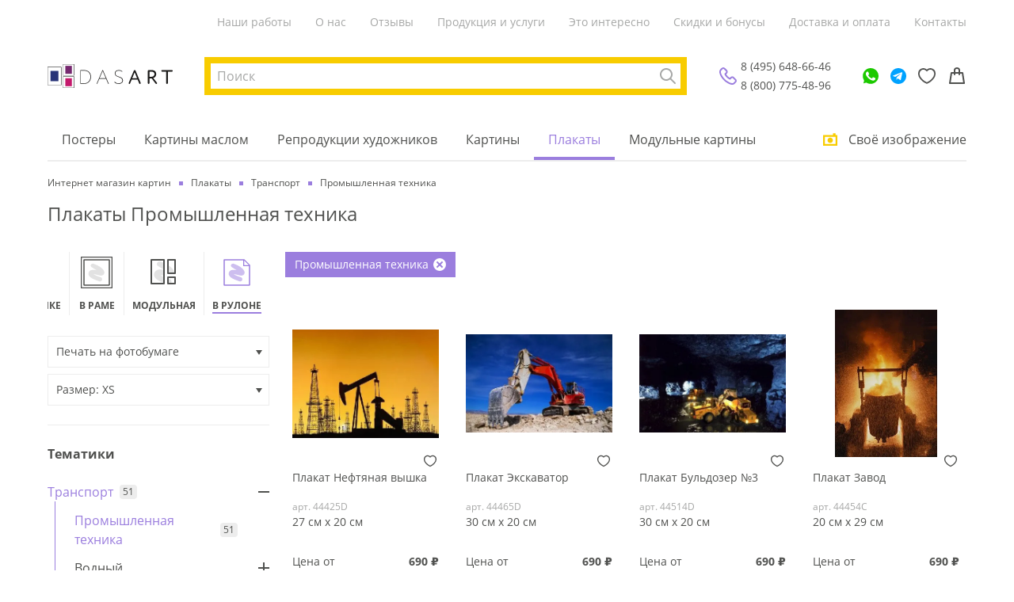

--- FILE ---
content_type: text/html; charset=utf-8
request_url: https://dasart.ru/catalog/plakaty/transport/promishlennaya-tehnika
body_size: 52244
content:
<!doctype html>
<html data-n-head-ssr lang="ru" data-n-head="%7B%22lang%22:%7B%22ssr%22:%22ru%22%7D%7D">
  <head >
    <meta data-n-head="ssr" charset="utf-8"><meta data-n-head="ssr" property="og:type" content="website"><meta data-n-head="ssr" property="og:locale" content="ru_RU"><meta data-n-head="ssr" data-hid="keywords" name="keywords" content=""><meta data-n-head="ssr" data-hid="og:site_name" property="og:site_name" content="ООО «ДАС АРТ»"><meta data-n-head="ssr" data-hid="og:image" property="og:image" content="https://dasart.ru/img/logo.svg"><meta data-n-head="ssr" name="yandex-verification" content="5ce27fc89ea46346"><meta data-n-head="ssr" name="msapplication-TileColor" content="#ffffff"><meta data-n-head="ssr" name="msapplication-TileImage" content="https://dasart.ru/favicons/ms-icon-144x144.png"><meta data-n-head="ssr" name="theme-color" content="#ffffff"><meta data-n-head="ssr" name="viewport" content="width=device-width, initial-scale=1.0, maximum-scale=1.0, user-scalable=no"><meta data-n-head="ssr" http-equiv="content-language" content="ru"><meta data-n-head="ssr" name="imagetoolbar" content="no"><meta data-n-head="ssr" name="msthemecompatible" content="no"><meta data-n-head="ssr" name="cleartype" content="on"><meta data-n-head="ssr" name="HandheldFriendly" content="True"><meta data-n-head="ssr" name="format-detection" content="telephone=no"><meta data-n-head="ssr" name="format-detection" content="address=no"><meta data-n-head="ssr" name="application-name" content=""><meta data-n-head="ssr" name="msapplication-tooltip" content=""><meta data-n-head="ssr" data-hid="og:url" property="og:url" content="https://dasart.ru/catalog/plakaty/transport/promishlennaya-tehnika"><meta data-n-head="ssr" data-hid="description" name="description" content="Заказать плакат Промышленная техника любого размера в интерьер на стену дома, квартиры, офиса в интернет-магазине ДасАрт ✔ Более 100 000 современных изображений для любого помещения ✔ Оперативная доставка по Москве и всей РФ"><meta data-n-head="ssr" data-hid="og:title" property="og:title" content="Плакаты Промышленная техника для интерьера на стену купить онлайн в арт-магазине DasArt в Москве"><meta data-n-head="ssr" data-hid="og:description" property="og:description" content="Заказать плакат Промышленная техника любого размера в интерьер на стену дома, квартиры, офиса в интернет-магазине ДасАрт ✔ Более 100 000 современных изображений для любого помещения ✔ Оперативная доставка по Москве и всей РФ"><title>Плакаты Промышленная техника для интерьера на стену купить онлайн в арт-магазине DasArt в Москве</title><link data-n-head="ssr" rel="icon" type="image/png" sizes="32x32" href="https://dasart.ru/favicons/favicon-32x32.png"><link data-n-head="ssr" rel="icon" type="image/png" sizes="16x16" href="https://dasart.ru/favicons/favicon-16x16.png"><link data-n-head="ssr" rel="icon" type="apple-touch-icon" sizes="57x57" href="https://dasart.ru/favicons/apple-icon-57x57.png"><link data-n-head="ssr" rel="preload" href="https://dasart.ru/font/Open_Sans/OpenSans-Regular.woff" as="font" crossorigin="anonymous"><link data-n-head="ssr" data-hid="canonical" rel="canonical" href="https://dasart.ru/catalog/plakaty/transport/promishlennaya-tehnika"><script data-n-head="ssr" data-hid="gtm-script">if(!window._gtm_init){window._gtm_init=1;(function(w,n,d,m,e,p){w[d]=(w[d]==1||n[d]=='yes'||n[d]==1||n[m]==1||(w[e]&&w[e][p]&&w[e][p]()))?1:0})(window,navigator,'doNotTrack','msDoNotTrack','external','msTrackingProtectionEnabled');(function(w,d,s,l,x,y){w[x]={};w._gtm_inject=function(i){w[x][i]=1;w[l]=w[l]||[];w[l].push({'gtm.start':new Date().getTime(),event:'gtm.js'});var f=d.getElementsByTagName(s)[0],j=d.createElement(s);j.async=true;j.src='https://www.googletagmanager.com/gtm.js?id='+i;f.parentNode.insertBefore(j,f);};w[y]('GTM-TFBTJCD')})(window,document,'script','dataLayer','_gtm_ids','_gtm_inject')}</script><script data-n-head="ssr" type="application/ld+json">{"@context":"https://schema.org/","@type":"WebSite","url":"/catalog/plakaty/transport/promishlennaya-tehnika","potentialAction":{"@type":"SearchAction","target":"https://dasart.ru/search?phrase=none","query-input":"required name=phrase"}}</script><script data-n-head="ssr" type="application/ld+json">{"@context":"https://schema.org/","@type":"LocalBusiness","name":"ООО «ДАС АРТ»","description":"Интернет-магазин картин и настенных постеров. Большой выбор. Изготовление на холсте или бумаге. Доставка по Москве и регионам РФ. Быстрое изготовление за 1-4 дня","telephone":"8 (495) 648-66-46","email":"da1203240@mail.ru","url":"https://dasart.ru","image":"https://dasart.ru/img/logo.svg","priceRange":"₽","address":{"@type":"PostalAddress","addressCountry":"RU","addressLocality":"Москва, Россия","addressRegion":"Московская область","streetAddress":"Проспект Мира, 101Вс2","postalCode":"129085"},"geo":{"@type":"GeoCoordinates","latitude":"37.632269","longitude":"55.812808"},"sameAs":["https://ok.ru/dasart","https://vk.com/1dasart"],"openingHours":["Пн-Пт 10:00-19:00","Сб 12:00—17:00"]}</script><script data-n-head="ssr" type="application/ld+json">{"@context":"https://schema.org/","@type":"ItemList","name":"Основное меню","itemListElement":[{"@type":"SiteNavigationElement","position":1,"name":"Наши работы","url":"https://dasart.ru/info/our-works"},{"@type":"SiteNavigationElement","position":2,"name":"О нас","url":"https://dasart.ru/info/about"},{"@type":"SiteNavigationElement","position":3,"name":"Отзывы","url":"https://dasart.ru/info/reviews"},{"@type":"SiteNavigationElement","position":4,"name":"Продукция и услуги","url":"https://dasart.ru/info/production"},{"@type":"SiteNavigationElement","position":5,"name":"Это интересно","url":"https://dasart.ru/info/interesting"},{"@type":"SiteNavigationElement","position":6,"name":"Скидки и бонусы","url":"https://dasart.ru/info/sales"},{"@type":"SiteNavigationElement","position":7,"name":"Доставка и оплата","url":"https://dasart.ru/info/delivery"},{"@type":"SiteNavigationElement","position":8,"name":"Контакты","url":"https://dasart.ru/info/contacts"}]}</script><script data-n-head="ssr" type="application/ld+json">{"@context":"https://schema.org/","@type":"ItemList","itemListOrder":"https://schema.org/ItemListUnordered","numberOfItems":35,"url":"https://dasart.ru/catalog/plakaty/transport/promishlennaya-tehnika","itemListElement":[{"@type":"ListItem","position":1,"item":{"@type":"Product","name":"Плакат Нефтяная вышка","url":"https://dasart.ru/product/plakaty/11791","image":"https://dasart.ru/userdata/image/7R/fp/7RfpH4W2yXeGirVl.webp","description":"Плакат Нефтяная вышка. Артикул 44425D. null","sku":"11791","offers":{"@type":"Offer","url":"https://dasart.ru/product/plakaty/11791","availability":"https://schema.org/InStock","itemCondition":"https://schema.org/NewCondition","price":690,"priceCurrency":"RUB"}}},{"@type":"ListItem","position":2,"item":{"@type":"Product","name":"Плакат Экскаватор","url":"https://dasart.ru/product/plakaty/11820","image":"https://dasart.ru/userdata/image/Ck/Lb/CkLbhygHTTA45NUq.webp","description":"Плакат Экскаватор. Артикул 44465D. null","sku":"11820","offers":{"@type":"Offer","url":"https://dasart.ru/product/plakaty/11820","availability":"https://schema.org/InStock","itemCondition":"https://schema.org/NewCondition","price":690,"priceCurrency":"RUB"}}},{"@type":"ListItem","position":3,"item":{"@type":"Product","name":"Плакат Бульдозер №3","url":"https://dasart.ru/product/plakaty/11865","image":"https://dasart.ru/userdata/image/ka/QU/kaQUYbskj8UZ7fbV.webp","description":"Плакат Бульдозер №3. Артикул 44514D. null","sku":"11865","offers":{"@type":"Offer","url":"https://dasart.ru/product/plakaty/11865","availability":"https://schema.org/InStock","itemCondition":"https://schema.org/NewCondition","price":690,"priceCurrency":"RUB"}}},{"@type":"ListItem","position":4,"item":{"@type":"Product","name":"Плакат Завод","url":"https://dasart.ru/product/plakaty/11812","image":"https://dasart.ru/userdata/image/fP/zV/fPzVJCRXabfMDH7z.webp","description":"Плакат Завод. Артикул 44454C. null","sku":"11812","offers":{"@type":"Offer","url":"https://dasart.ru/product/plakaty/11812","availability":"https://schema.org/InStock","itemCondition":"https://schema.org/NewCondition","price":690,"priceCurrency":"RUB"}}},{"@type":"ListItem","position":5,"item":{"@type":"Product","name":"Плакат Бульдозер №2","url":"https://dasart.ru/product/plakaty/11863","image":"https://dasart.ru/userdata/image/Sl/gs/Slgs01JKkhAcRavg.webp","description":"Плакат Бульдозер №2. Артикул 44512D. null","sku":"11863","offers":{"@type":"Offer","url":"https://dasart.ru/product/plakaty/11863","availability":"https://schema.org/InStock","itemCondition":"https://schema.org/NewCondition","price":690,"priceCurrency":"RUB"}}},{"@type":"ListItem","position":6,"item":{"@type":"Product","name":"Плакат Бурильный аппарат","url":"https://dasart.ru/product/plakaty/11792","image":"https://dasart.ru/userdata/image/SW/et/SWetP6WoVjJVd91Z.webp","description":"Плакат Бурильный аппарат. Артикул 44426D. null","sku":"11792","offers":{"@type":"Offer","url":"https://dasart.ru/product/plakaty/11792","availability":"https://schema.org/InStock","itemCondition":"https://schema.org/NewCondition","price":690,"priceCurrency":"RUB"}}},{"@type":"ListItem","position":7,"item":{"@type":"Product","name":"Плакат Экскаватор №2","url":"https://dasart.ru/product/plakaty/11864","image":"https://dasart.ru/userdata/image/nb/TC/nbTCfUoTg0GGShQ0.webp","description":"Плакат Экскаватор №2. Артикул 44513D. null","sku":"11864","offers":{"@type":"Offer","url":"https://dasart.ru/product/plakaty/11864","availability":"https://schema.org/InStock","itemCondition":"https://schema.org/NewCondition","price":690,"priceCurrency":"RUB"}}},{"@type":"ListItem","position":8,"item":{"@type":"Product","name":"Плакат Экскаватор №3","url":"https://dasart.ru/product/plakaty/11895","image":"https://dasart.ru/userdata/image/Kn/Bj/KnBjbBqx13MRLPCT.webp","description":"Плакат Экскаватор №3. Артикул 44563D. null","sku":"11895","offers":{"@type":"Offer","url":"https://dasart.ru/product/plakaty/11895","availability":"https://schema.org/InStock","itemCondition":"https://schema.org/NewCondition","price":690,"priceCurrency":"RUB"}}},{"@type":"ListItem","position":9,"item":{"@type":"Product","name":"Плакат Кран","url":"https://dasart.ru/product/plakaty/11884","image":"https://dasart.ru/userdata/image/vN/2z/vN2zeB1QrtLvF6nW.webp","description":"Плакат Кран. Артикул 44550D. null","sku":"11884","offers":{"@type":"Offer","url":"https://dasart.ru/product/plakaty/11884","availability":"https://schema.org/InStock","itemCondition":"https://schema.org/NewCondition","price":690,"priceCurrency":"RUB"}}},{"@type":"ListItem","position":10,"item":{"@type":"Product","name":"Плакат Самосвал","url":"https://dasart.ru/product/plakaty/11819","image":"https://dasart.ru/userdata/image/xn/P1/xnP1cPWbfbcDglCH.webp","description":"Плакат Самосвал. Артикул 44464D. null","sku":"11819","offers":{"@type":"Offer","url":"https://dasart.ru/product/plakaty/11819","availability":"https://schema.org/InStock","itemCondition":"https://schema.org/NewCondition","price":690,"priceCurrency":"RUB"}}},{"@type":"ListItem","position":11,"item":{"@type":"Product","name":"Плакат Самосвал №6","url":"https://dasart.ru/product/plakaty/11843","image":"https://dasart.ru/userdata/image/pc/5n/pc5nOpT6GpGQ3ES4.webp","description":"Плакат Самосвал №6. Артикул 44489D. null","sku":"11843","offers":{"@type":"Offer","url":"https://dasart.ru/product/plakaty/11843","availability":"https://schema.org/InStock","itemCondition":"https://schema.org/NewCondition","price":690,"priceCurrency":"RUB"}}},{"@type":"ListItem","position":12,"item":{"@type":"Product","name":"Плакат Трактор","url":"https://dasart.ru/product/plakaty/11799","image":"https://dasart.ru/userdata/image/BO/ok/BOokdTWG96qruWje.webp","description":"Плакат Трактор. Артикул 44434D. null","sku":"11799","offers":{"@type":"Offer","url":"https://dasart.ru/product/plakaty/11799","availability":"https://schema.org/InStock","itemCondition":"https://schema.org/NewCondition","price":690,"priceCurrency":"RUB"}}},{"@type":"ListItem","position":13,"item":{"@type":"Product","name":"Плакат Самосвал №5","url":"https://dasart.ru/product/plakaty/11842","image":"https://dasart.ru/userdata/image/sO/pM/sOpMZZiyVCepQ0rH.webp","description":"Плакат Самосвал №5. Артикул 44488D. null","sku":"11842","offers":{"@type":"Offer","url":"https://dasart.ru/product/plakaty/11842","availability":"https://schema.org/InStock","itemCondition":"https://schema.org/NewCondition","price":690,"priceCurrency":"RUB"}}},{"@type":"ListItem","position":14,"item":{"@type":"Product","name":"Плакат Погрузка контейнеров №4","url":"https://dasart.ru/product/plakaty/45209","image":"https://dasart.ru/userdata/image/GI/80/GI805jweNpiYOuIM.webp","description":"Плакат Погрузка контейнеров №4. Артикул 91431D. null","sku":"45209","offers":{"@type":"Offer","url":"https://dasart.ru/product/plakaty/45209","availability":"https://schema.org/InStock","itemCondition":"https://schema.org/NewCondition","price":690,"priceCurrency":"RUB"}}},{"@type":"ListItem","position":15,"item":{"@type":"Product","name":"Плакат Экскаватор №5","url":"https://dasart.ru/product/plakaty/11922","image":"https://dasart.ru/userdata/image/NU/uB/NUuBPvLzQyB2wmFT.webp","description":"Плакат Экскаватор №5. Артикул 44602D. null","sku":"11922","offers":{"@type":"Offer","url":"https://dasart.ru/product/plakaty/11922","availability":"https://schema.org/InStock","itemCondition":"https://schema.org/NewCondition","price":690,"priceCurrency":"RUB"}}},{"@type":"ListItem","position":16,"item":{"@type":"Product","name":"Плакат Экспериментальная техника","url":"https://dasart.ru/product/plakaty/11798","image":"https://dasart.ru/userdata/image/Mk/c0/Mkc0Enp15ibbU3ZL.webp","description":"Плакат Экспериментальная техника. Артикул 44433C. null","sku":"11798","offers":{"@type":"Offer","url":"https://dasart.ru/product/plakaty/11798","availability":"https://schema.org/InStock","itemCondition":"https://schema.org/NewCondition","price":690,"priceCurrency":"RUB"}}},{"@type":"ListItem","position":17,"item":{"@type":"Product","name":"Плакат Контейнеровоз №6","url":"https://dasart.ru/product/plakaty/45207","image":"https://dasart.ru/userdata/image/Gu/KW/GuKWg82KZxg9PL00.webp","description":"Плакат Контейнеровоз №6. Артикул 91429D. null","sku":"45207","offers":{"@type":"Offer","url":"https://dasart.ru/product/plakaty/45207","availability":"https://schema.org/InStock","itemCondition":"https://schema.org/NewCondition","price":690,"priceCurrency":"RUB"}}},{"@type":"ListItem","position":18,"item":{"@type":"Product","name":"Плакат Самосвал №7","url":"https://dasart.ru/product/plakaty/11844","image":"https://dasart.ru/userdata/image/yD/8s/yD8soAxMJf3pjVA9.webp","description":"Плакат Самосвал №7. Артикул 44490D. null","sku":"11844","offers":{"@type":"Offer","url":"https://dasart.ru/product/plakaty/11844","availability":"https://schema.org/InStock","itemCondition":"https://schema.org/NewCondition","price":690,"priceCurrency":"RUB"}}},{"@type":"ListItem","position":19,"item":{"@type":"Product","name":"Плакат Бульдозер №4","url":"https://dasart.ru/product/plakaty/11923","image":"https://dasart.ru/userdata/image/dU/1Y/dU1Y83XutQNpcGvY.webp","description":"Плакат Бульдозер №4. Артикул 44603D. null","sku":"11923","offers":{"@type":"Offer","url":"https://dasart.ru/product/plakaty/11923","availability":"https://schema.org/InStock","itemCondition":"https://schema.org/NewCondition","price":690,"priceCurrency":"RUB"}}},{"@type":"ListItem","position":20,"item":{"@type":"Product","name":"Плакат Самосвал №2","url":"https://dasart.ru/product/plakaty/11825","image":"https://dasart.ru/userdata/image/qe/Tp/qeTpHpLlORQ5w1RI.webp","description":"Плакат Самосвал №2. Артикул 44470D. null","sku":"11825","offers":{"@type":"Offer","url":"https://dasart.ru/product/plakaty/11825","availability":"https://schema.org/InStock","itemCondition":"https://schema.org/NewCondition","price":690,"priceCurrency":"RUB"}}},{"@type":"ListItem","position":21,"item":{"@type":"Product","name":"Плакат Грузовик №6","url":"https://dasart.ru/product/plakaty/11862","image":"https://dasart.ru/userdata/image/TF/gv/TFgvGKgIIQmlxT4Q.webp","description":"Плакат Грузовик №6. Артикул 44511D. null","sku":"11862","offers":{"@type":"Offer","url":"https://dasart.ru/product/plakaty/11862","availability":"https://schema.org/InStock","itemCondition":"https://schema.org/NewCondition","price":690,"priceCurrency":"RUB"}}},{"@type":"ListItem","position":22,"item":{"@type":"Product","name":"Плакат Погрузка контейнеров","url":"https://dasart.ru/product/plakaty/45201","image":"https://dasart.ru/userdata/image/oG/id/oGidZOuEGbFTFdzP.webp","description":"Плакат Погрузка контейнеров. Артикул 91423D. null","sku":"45201","offers":{"@type":"Offer","url":"https://dasart.ru/product/plakaty/45201","availability":"https://schema.org/InStock","itemCondition":"https://schema.org/NewCondition","price":690,"priceCurrency":"RUB"}}},{"@type":"ListItem","position":23,"item":{"@type":"Product","name":"Плакат Грузовик №9","url":"https://dasart.ru/product/plakaty/11913","image":"https://dasart.ru/userdata/image/zE/Px/zEPxX3NKyNB1xyH4.webp","description":"Плакат Грузовик №9. Артикул 44590D. null","sku":"11913","offers":{"@type":"Offer","url":"https://dasart.ru/product/plakaty/11913","availability":"https://schema.org/InStock","itemCondition":"https://schema.org/NewCondition","price":690,"priceCurrency":"RUB"}}},{"@type":"ListItem","position":24,"item":{"@type":"Product","name":"Плакат Автозавод","url":"https://dasart.ru/product/plakaty/11797","image":"https://dasart.ru/userdata/image/IU/7A/IU7AhSmrKxq4Qe1f.webp","description":"Плакат Автозавод. Артикул 44432D. null","sku":"11797","offers":{"@type":"Offer","url":"https://dasart.ru/product/plakaty/11797","availability":"https://schema.org/InStock","itemCondition":"https://schema.org/NewCondition","price":690,"priceCurrency":"RUB"}}},{"@type":"ListItem","position":25,"item":{"@type":"Product","name":"Плакат Автозавод №2","url":"https://dasart.ru/product/plakaty/11811","image":"https://dasart.ru/userdata/image/E3/YH/E3YHSe65QEFZpu3z.webp","description":"Плакат Автозавод №2. Артикул 44453D. null","sku":"11811","offers":{"@type":"Offer","url":"https://dasart.ru/product/plakaty/11811","availability":"https://schema.org/InStock","itemCondition":"https://schema.org/NewCondition","price":690,"priceCurrency":"RUB"}}},{"@type":"ListItem","position":26,"item":{"@type":"Product","name":"Плакат Самосвал №4","url":"https://dasart.ru/product/plakaty/11831","image":"https://dasart.ru/userdata/image/S0/f2/S0f2ben2He70wQ6r.webp","description":"Плакат Самосвал №4. Артикул 44476D. null","sku":"11831","offers":{"@type":"Offer","url":"https://dasart.ru/product/plakaty/11831","availability":"https://schema.org/InStock","itemCondition":"https://schema.org/NewCondition","price":690,"priceCurrency":"RUB"}}},{"@type":"ListItem","position":27,"item":{"@type":"Product","name":"Плакат Силуэты кранов в гавани Гётеборга на фоне великолепного красочного заката (Швеция)","url":"https://dasart.ru/product/plakaty/124736","image":"https://dasart.ru/userdata/image/ae/a3/aea3ab136e60523df8f4002b808f3c3a.webp","description":"Плакат Силуэты кранов в гавани Гётеборга на фоне великолепного красочного заката (Швеция). Артикул 111154182210D. null","sku":"124736","offers":{"@type":"Offer","url":"https://dasart.ru/product/plakaty/124736","availability":"https://schema.org/InStock","itemCondition":"https://schema.org/NewCondition","price":690,"priceCurrency":"RUB"}}},{"@type":"ListItem","position":28,"item":{"@type":"Product","name":"Картина Париж, Сена и мост искусств (1932)","url":"https://dasart.ru/product/plakaty/200837","image":"https://dasart.ru/userdata/image/NN/BJ/NNBJiB7I2dArPbbXjc3AYbFnSzgdzpr3.webp","description":"Картина Париж, Сена и мост искусств (1932). Артикул 84450C. [object Object]","sku":"200837","offers":{"@type":"Offer","url":"https://dasart.ru/product/plakaty/200837","availability":"https://schema.org/InStock","itemCondition":"https://schema.org/NewCondition","price":690,"priceCurrency":"RUB"}}},{"@type":"ListItem","position":29,"item":{"@type":"Product","name":"Плакат Автозавод №6","url":"https://dasart.ru/product/plakaty/11891","image":"https://dasart.ru/userdata/image/Bn/92/Bn92ZhajldC8NV5X.webp","description":"Плакат Автозавод №6. Артикул 44558D. null","sku":"11891","offers":{"@type":"Offer","url":"https://dasart.ru/product/plakaty/11891","availability":"https://schema.org/InStock","itemCondition":"https://schema.org/NewCondition","price":690,"priceCurrency":"RUB"}}},{"@type":"ListItem","position":30,"item":{"@type":"Product","name":"Плакат Автозавод №7","url":"https://dasart.ru/product/plakaty/11901","image":"https://dasart.ru/userdata/image/v1/9e/v19emnEjvvkJGWBP.webp","description":"Плакат Автозавод №7. Артикул 44571D. null","sku":"11901","offers":{"@type":"Offer","url":"https://dasart.ru/product/plakaty/11901","availability":"https://schema.org/InStock","itemCondition":"https://schema.org/NewCondition","price":690,"priceCurrency":"RUB"}}},{"@type":"ListItem","position":31,"item":{"@type":"Product","name":"Плакат Контейнеровоз №7","url":"https://dasart.ru/product/plakaty/45208","image":"https://dasart.ru/userdata/image/aZ/O8/aZO8Baeq4RC0eEJz.webp","description":"Плакат Контейнеровоз №7. Артикул 91430D. null","sku":"45208","offers":{"@type":"Offer","url":"https://dasart.ru/product/plakaty/45208","availability":"https://schema.org/InStock","itemCondition":"https://schema.org/NewCondition","price":690,"priceCurrency":"RUB"}}},{"@type":"ListItem","position":32,"item":{"@type":"Product","name":"Плакат Автозавод №3","url":"https://dasart.ru/product/plakaty/11827","image":"https://dasart.ru/userdata/image/s3/Xc/s3Xcwq7SgqM0CQQW.webp","description":"Плакат Автозавод №3. Артикул 44472D. null","sku":"11827","offers":{"@type":"Offer","url":"https://dasart.ru/product/plakaty/11827","availability":"https://schema.org/InStock","itemCondition":"https://schema.org/NewCondition","price":690,"priceCurrency":"RUB"}}},{"@type":"ListItem","position":33,"item":{"@type":"Product","name":"Плакат Контейнеровоз №5","url":"https://dasart.ru/product/plakaty/45206","image":"https://dasart.ru/userdata/image/uo/6Y/uo6Y2qmS0nDzMNlu.webp","description":"Плакат Контейнеровоз №5. Артикул 91428D. null","sku":"45206","offers":{"@type":"Offer","url":"https://dasart.ru/product/plakaty/45206","availability":"https://schema.org/InStock","itemCondition":"https://schema.org/NewCondition","price":690,"priceCurrency":"RUB"}}},{"@type":"ListItem","position":34,"item":{"@type":"Product","name":"Плакат Трактор №2","url":"https://dasart.ru/product/plakaty/11801","image":"https://dasart.ru/userdata/image/1O/LY/1OLYuZbhF9mFU1zj.webp","description":"Плакат Трактор №2. Артикул 44436D. null","sku":"11801","offers":{"@type":"Offer","url":"https://dasart.ru/product/plakaty/11801","availability":"https://schema.org/InStock","itemCondition":"https://schema.org/NewCondition","price":690,"priceCurrency":"RUB"}}},{"@type":"ListItem","position":35,"item":{"@type":"Product","name":"Плакат Грузовик №10","url":"https://dasart.ru/product/plakaty/11917","image":"https://dasart.ru/userdata/image/kV/Ui/kVUiMRlkw1wh7VHc.webp","description":"Плакат Грузовик №10. Артикул 44596D. null","sku":"11917","offers":{"@type":"Offer","url":"https://dasart.ru/product/plakaty/11917","availability":"https://schema.org/InStock","itemCondition":"https://schema.org/NewCondition","price":690,"priceCurrency":"RUB"}}}]}</script><script data-n-head="ssr" type="application/ld+json">{"@context":"https://schema.org/","@type":"BreadcrumbList","itemListElement":[{"@type":"ListItem","position":1,"item":{"@id":"https://dasart.ru/","name":"Интернет магазин картин"}},{"@type":"ListItem","position":2,"item":{"@id":"https://dasart.ru/catalog/plakaty","name":"Плакаты"}},{"@type":"ListItem","position":3,"item":{"@id":"https://dasart.ru/catalog/plakaty/transport","name":"Транспорт"}},{"@type":"ListItem","position":4,"item":{"@id":"https://dasart.ru/catalog/plakaty/transport/promishlennaya-tehnika","name":"Промышленная техника"}}]}</script><link rel="stylesheet" href="/_nuxt/css/08588c2.css"><link rel="stylesheet" href="/_nuxt/css/356e303.css">
  </head>
  <body >
    <noscript data-n-head="ssr" data-hid="gtm-noscript" data-pbody="true"><iframe src="https://www.googletagmanager.com/ns.html?id=GTM-TFBTJCD&" height="0" width="0" style="display:none;visibility:hidden" title="gtm"></iframe></noscript><div data-server-rendered="true" id="__nuxt"><!----><div id="__layout"><div class="_3k3yu7"><header class="container _3UHOrQ"><div class="gCv7-M"><nav class="uOP6XP"><a href="/info/our-works" class="chEhVg">Наши работы</a><a href="/info/about" class="chEhVg">О нас</a><a href="/info/reviews" class="chEhVg">Отзывы</a><a href="/info/production" class="chEhVg">Продукция и услуги</a><a href="/info/interesting" class="chEhVg">Это интересно</a><a href="/info/sales" class="chEhVg">Скидки и бонусы</a><a href="/info/delivery" class="chEhVg">Доставка и оплата</a><a href="/info/contacts" class="chEhVg">Контакты</a></nav></div> <div class="MMTeJh"><button type="button" title="Меню" aria-label="Меню" class="button rhuBUf"><i></i> <i></i> <i></i></button> <div><a href="/" title="Интернет магазин картин" aria-label="Интернет магазин картин" class="nuxt-link-active qz-Dey"></a></div> <div class="OQfKh4"><div class="O862xn"><button type="button" class="button glewsV"><span>Поиск</span> <!----></button> <button type="button" class="button LYxu+6"><strong>Cвоё изображение</strong></button></div> <!----></div> <div class="K+pK9K _4DqJGD"><!----> <div class="Te0sHu"><a rel="nofollow noopener" href="tel:+74956486646" class="K5EzbF">8 (495) 648-66-46</a> <a rel="nofollow noopener" href="tel:88007754896" class="K5EzbF">8 (800) 775-48-96</a></div></div> <div class="OkUsze"><ul class="_3xc1OT"><li class="s6VzAj"><a href="https://wa.me/79296552736" target="_blank" rel="nofollow noopener" title="WhatsApp" aria-label="WhatsApp" class="EkQUqv xB86du"></a></li> <li class="s6VzAj"><a href="https://t.me/DasArt_bot" target="_blank" rel="nofollow noopener" title="Telegram" aria-label="Telegram" class="EkQUqv RaVRrm"></a></li> <li class="s6VzAj"><a href="/favorites" title="Избранное" aria-label="Избранное" class="EkQUqv"></a></li> <li class="s6VzAj"><a href="/order" title="Корзина" aria-label="Корзина" class="EkQUqv"></a></li></ul> <!----></div></div> <nav class="DI6Hj8"><div class="l2asmC"><ul class="_9PJ+xa"><li class="vohNMt"><a href="/catalog/postery" class="iI7MRg">Постеры</a></li><li class="vohNMt"><a href="/catalog/kartiny" class="iI7MRg">Картины маслом</a></li><li class="vohNMt"><a href="/catalog/authors" class="iI7MRg">Репродукции художников</a></li><li class="vohNMt"><a href="/catalog/frame" class="iI7MRg">Картины</a></li><li class="vohNMt"><a href="/catalog/plakaty" class="nuxt-link-active iI7MRg">Плакаты</a></li><li class="vohNMt"><a href="/catalog/modulnye-kartiny" class="iI7MRg">Модульные картины</a></li></ul> <button type="button" class="button ZUiKgB"><span class="_9xFQOK"><!----> <span class="e2iktX">Cвоё изображение</span></span></button></div> <div class="wF1Ds+"><!----> <a href="/info/our-works" class="_9qp75H">Наши работы</a><a href="/info/about" class="_9qp75H">О нас</a><a href="/info/reviews" class="_9qp75H">Отзывы</a><a href="/info/production" class="_9qp75H">Продукция и услуги</a><a href="/info/interesting" class="_9qp75H">Это интересно</a><a href="/info/sales" class="_9qp75H">Скидки и бонусы</a><a href="/info/delivery" class="_9qp75H">Доставка и оплата</a><a href="/info/contacts" class="_9qp75H">Контакты</a> <div class="grRZIi"><div class="K+pK9K"><!----> <div class="Te0sHu"><a rel="nofollow noopener" href="tel:+74956486646" class="K5EzbF">8 (495) 648-66-46</a> <a rel="nofollow noopener" href="tel:88007754896" class="K5EzbF">8 (800) 775-48-96</a></div></div> <a rel="nofollow noopener" href="mailto:da1203240@mail.ru" class="YdmQLC"><i class="I8HIsS _7IxwIX" style="width:24px;height:24px;"><svg viewBox="0 0 20 20" fill="none" xmlns="http://www.w3.org/2000/svg">
  <path
    fill-rule="evenodd"
    clip-rule="evenodd"
    d="M18.1 2c.497 0 .9.398.9.889V17.11a.895.895 0 0 1-.9.889H1.9a.895.895 0 0 1-.9-.889V2.89c0-.492.403-.89.9-.89h16.2ZM3 8.973V16h14V8.972l-6.543 3.9a.893.893 0 0 1-.922 0L3 8.973Zm14-2.33-7.004 4.174L3 6.643V4h14v2.643Z"
    fill="#9B7EDE" />
</svg>
</i> <span>da1203240@mail.ru</span></a></div></div></nav></header> <main id="js-app-main" class="Gd8dc2"><div class="container"><!----> <ul class="lzAAN1"><li class="_4auuAK"><a href="/" class="nuxt-link-active"><span>Интернет магазин картин</span></a></li><li class="_4auuAK"><a href="/catalog/plakaty" class="nuxt-link-active"><span>Плакаты</span></a></li><li class="_4auuAK"><a href="/catalog/plakaty/transport" class="nuxt-link-active"><span>Транспорт</span></a></li><li class="_4auuAK"><span>Промышленная техника</span></li></ul> <h1 class="LQNrWv">Плакаты Промышленная техника</h1> <!----> <section class="+rwFuY"></section> <form class="nDid4A"><aside id="js-sidebar-catalog-aside" class="_0YQffY"><div class="_19bSNL"><div class="XeH7sh"><ul class="YbSLsa"><li id="item-catalog-type-postery" class="_8tHyc5"><a href="/catalog/postery/transport/promishlennaya-tehnika" class="yriLbZ"><!----> <b class="raNbAO">На подрамнике</b></a></li><li id="item-catalog-type-frame" class="_8tHyc5"><a href="/catalog/frame/transport/promishlennaya-tehnika" class="yriLbZ"><!----> <b class="raNbAO">В раме</b></a></li><li id="item-catalog-type-modulnye-kartiny" class="_8tHyc5"><a href="/catalog/modulnye-kartiny/transport/promishlennaya-tehnika" class="yriLbZ"><!----> <b class="raNbAO">Модульная</b></a></li><li id="item-catalog-type-plakaty" class="_8tHyc5"><a href="/catalog/plakaty/transport/promishlennaya-tehnika" aria-current="page" class="nuxt-link-exact-active nuxt-link-active yriLbZ RIxFlq"><!----> <b class="raNbAO">В рулоне</b></a></li></ul></div> <input type="hidden" name="product" value="plakaty"> <div class="g0aBpW"><div class="select ureD7T"><!----><!----><!----></div> <div data-title="Размер:" data-val="" class="select ureD7T KbSURh"><!----><!----><!----></div></div> <input type="hidden" name="ps" value="1"> <input type="hidden" name="size" value="XS"></div> <div class="ZV9IRM"><div class="JMOOhu"><div class="gBneE4"><h2 class="HjXhlK"><b>Тематики</b></h2> <!----></div> <div class="ZDGwWt"><!----> <ul class="_27blUX WgB3Mc KePtk8"><li class="f7DmTL UFrKC6"><a href="/catalog/plakaty/transport" class="nuxt-link-active CIN967"><span class="wgquf-">Транспорт</span> <span class="-EgLve">51</span></a> <!----> <button type="button" class="button wnY6hK"></button> <ul class="_27blUX"><li class="f7DmTL UFrKC6"><a href="/catalog/plakaty/transport/promishlennaya-tehnika" aria-current="page" class="nuxt-link-exact-active nuxt-link-active CIN967"><span class="wgquf-">Промышленная техника</span> <span class="-EgLve">51</span></a> <!----> <!----></li><!----><!----><!----><li class="f7DmTL"><a href="/catalog/plakaty/transport/vodniy" class="CIN967"><span class="wgquf-">Водный</span> <!----></a> <!----> <button type="button" class="button wnY6hK"></button> <!----></li><!----><!----><!----><!----><!----><!----><!----><!----><!----><!----><!----><!----><!----><!----><!----><!----></ul></li><!----><!----><li class="f7DmTL"><a href="/catalog/plakaty/arhitektura" class="CIN967"><span class="wgquf-">Архитектура</span> <!----></a> <!----> <button type="button" class="button wnY6hK"></button> <!----></li><!----><li class="f7DmTL"><a href="/catalog/plakaty/botanika" class="CIN967"><span class="wgquf-">Ботаника</span> <!----></a> <!----> <button type="button" class="button wnY6hK"></button> <!----></li><li class="f7DmTL"><a href="/catalog/plakaty/bit-i-zhizn-lyudey" class="CIN967"><span class="wgquf-">Быт и жизнь людей</span> <!----></a> <!----> <button type="button" class="button wnY6hK"></button> <!----></li><!----><!----><!----><li class="f7DmTL"><a href="/catalog/plakaty/goroda-i-strani" class="CIN967"><span class="wgquf-">Города и страны</span> <!----></a> <!----> <button type="button" class="button wnY6hK"></button> <!----></li><!----><!----><li class="f7DmTL"><a href="/catalog/plakaty/sfera-deyatelnosti" class="CIN967"><span class="wgquf-">Деятельность</span> <!----></a> <!----> <button type="button" class="button wnY6hK"></button> <!----></li><!----><!----><!----><!----><!----><!----><!----><!----><!----><!----><!----><!----><!----><li class="f7DmTL"><a href="/catalog/plakaty/lyudi" class="CIN967"><span class="wgquf-">Люди</span> <!----></a> <!----> <button type="button" class="button wnY6hK"></button> <!----></li><!----><!----><!----><!----><!----><!----><!----><!----><!----><!----><!----><!----><!----><!----><!----><li class="f7DmTL"><a href="/catalog/plakaty/priroda" class="CIN967"><span class="wgquf-">Природа</span> <!----></a> <!----> <button type="button" class="button wnY6hK"></button> <!----></li><!----><!----><!----><!----><!----><!----><!----></ul> <button type="button" class="button M1B7VE"><b>Все пункты</b></button> <!----></div> <!----> <div class="gBneE4"><h2 class="HjXhlK"><b>Виды искусства</b></h2> <!----></div> <div class="ZDGwWt"><label class="checkbox LmFbvJ"><input type="checkbox" name="category[]" value="216"> <i></i> <span class="name RqgtCn">Изобразительное искусство</span></label> <button type="button" class="button _6oi6y3"></button> <ul class="_27blUX" style="display:none;"><li class="f7DmTL"><!----> <label class="checkbox AXRFMy"><input type="checkbox" name="category[]" value="245"> <i></i> <span class="name wgquf-">Век</span> <span class="-EgLve">6</span></label> <button type="button" class="button wnY6hK"></button> <!----></li><li class="f7DmTL"><!----> <label class="checkbox AXRFMy"><input type="checkbox" name="category[]" value="217"> <i></i> <span class="name wgquf-">Жанры</span> <span class="-EgLve">5</span></label> <button type="button" class="button wnY6hK"></button> <!----></li><li class="f7DmTL"><!----> <label class="checkbox AXRFMy"><input type="checkbox" name="category[]" value="253"> <i></i> <span class="name wgquf-">Национальность</span> <span class="-EgLve">6</span></label> <button type="button" class="button wnY6hK"></button> <!----></li><li class="f7DmTL"><!----> <label class="checkbox AXRFMy"><input type="checkbox" name="category[]" value="225"> <i></i> <span class="name wgquf-">Стиль</span> <span class="-EgLve">6</span></label> <button type="button" class="button wnY6hK"></button> <!----></li></ul> <!----> <a href="/catalog/plakaty/izobrazitelnoe-iskusstvo" class="TClaOt"><b>перейти в каталог</b></a></div><div class="ZDGwWt"><label class="checkbox LmFbvJ"><input type="checkbox" name="category[]" value="261"> <i></i> <span class="name RqgtCn">Фотографии</span></label> <button type="button" class="button _6oi6y3"></button> <ul class="_27blUX" style="display:none;"><!----><!----><li class="f7DmTL"><!----> <label class="checkbox AXRFMy"><input type="checkbox" name="category[]" value="262"> <i></i> <span class="name wgquf-">Цветная фотография</span> <span class="-EgLve">45</span></label> <!----></li><!----></ul> <!----> <a href="/catalog/plakaty/fotografiya" class="TClaOt"><b>перейти в каталог</b></a></div><div class="ZDGwWt"><label class="checkbox LmFbvJ"><input type="checkbox" disabled="disabled" name="category[]" value="270"> <i></i> <span class="name RqgtCn">Графика и рисунки</span></label> <!----> <ul class="_27blUX" style="display:none;"><!----><!----><!----><!----><!----><!----><!----><!----></ul> <!----> <a href="/catalog/plakaty/grafika" class="TClaOt"><b>перейти в каталог</b></a></div><div class="ZDGwWt"><label class="checkbox LmFbvJ"><input type="checkbox" disabled="disabled" name="category[]" value="1437"> <i></i> <span class="name RqgtCn">Искусственный интеллект  (AI)</span></label> <!----> <!----> <a href="/catalog/plakaty/ii-ai-iskusstvenniy-intellekt" class="TClaOt"><b>перейти в каталог</b></a></div> <div class="gBneE4"><h2 class="HjXhlK"><b>Формы</b></h2> <!----></div> <div class="ZDGwWt"> <ul><li class="+B3FZx"><a href="/catalog/plakaty/transport/promishlennaya-tehnika?form%5B0%5D=h" title="37" class="_14EWaL"><i class="BpT8Uy"></i> <span class="HvR3A5">Горизонтальная</span></a> <!----></li><li class="+B3FZx"><a href="/catalog/plakaty/transport/promishlennaya-tehnika?form%5B0%5D=s" title="4" class="_14EWaL"><i class="BpT8Uy"></i> <span class="HvR3A5">Квадратная</span></a> <!----></li><li class="+B3FZx"><a href="/catalog/plakaty/transport/promishlennaya-tehnika?form%5B0%5D=v" title="10" class="_14EWaL"><i class="BpT8Uy"></i> <span class="HvR3A5">Вертикальная</span></a> <!----></li></ul></div> <div class="gBneE4"><h2 class="HjXhlK"><b>Цвета</b></h2> <!----></div> <div class="ZDGwWt"> <ul><li class="pCnKBt"><a href="/catalog/plakaty/transport/promishlennaya-tehnika?color%5B0%5D=000000" title="16" class="_8ah-H9"><i class="dUOjH5"></i> <span class="KBwgxo" style="color:#000000;"></span> <span class="vvPCPD">Черный</span></a></li><li class="pCnKBt"><a href="/catalog/plakaty/transport/promishlennaya-tehnika?color%5B0%5D=146CAD" title="15" class="_8ah-H9"><i class="dUOjH5"></i> <span class="KBwgxo" style="color:#146CAD;"></span> <span class="vvPCPD">Синий</span></a></li><li class="pCnKBt"><a href="/catalog/plakaty/transport/promishlennaya-tehnika?color%5B0%5D=686C42" title="3" class="_8ah-H9"><i class="dUOjH5"></i> <span class="KBwgxo" style="color:#686C42;"></span> <span class="vvPCPD">Оливковый</span></a></li><li class="pCnKBt"><a href="/catalog/plakaty/transport/promishlennaya-tehnika?color%5B0%5D=7AB9FC" title="16" class="_8ah-H9"><i class="dUOjH5"></i> <span class="KBwgxo" style="color:#7AB9FC;"></span> <span class="vvPCPD">Голубой</span></a></li><li class="pCnKBt"><a href="/catalog/plakaty/transport/promishlennaya-tehnika?color%5B0%5D=808080" title="14" class="_8ah-H9"><i class="dUOjH5"></i> <span class="KBwgxo" style="color:#808080;"></span> <span class="vvPCPD">Серый</span></a></li><li class="pCnKBt"><a href="/catalog/plakaty/transport/promishlennaya-tehnika?color%5B0%5D=824331" title="20" class="_8ah-H9"><i class="dUOjH5"></i> <span class="KBwgxo" style="color:#824331;"></span> <span class="vvPCPD">Коричневый</span></a></li><li class="pCnKBt"><a href="/catalog/plakaty/transport/promishlennaya-tehnika?color%5B0%5D=EE3731" title="5" class="_8ah-H9"><i class="dUOjH5"></i> <span class="KBwgxo" style="color:#EE3731;"></span> <span class="vvPCPD">Красный</span></a></li><li class="pCnKBt"><a href="/catalog/plakaty/transport/promishlennaya-tehnika?color%5B0%5D=EEE3CD" title="27" class="_8ah-H9"><i class="dUOjH5"></i> <span class="KBwgxo" style="color:#EEE3CD;"></span> <span class="vvPCPD">Бежевый</span></a></li><li class="pCnKBt"><a href="/catalog/plakaty/transport/promishlennaya-tehnika?color%5B0%5D=FCC358" title="29" class="_8ah-H9"><i class="dUOjH5"></i> <span class="KBwgxo" style="color:#FCC358;"></span> <span class="vvPCPD">Желтый</span></a></li><li class="pCnKBt"><a href="/catalog/plakaty/transport/promishlennaya-tehnika?color%5B0%5D=FF8145" title="26" class="_8ah-H9"><i class="dUOjH5"></i> <span class="KBwgxo" style="color:#FF8145;"></span> <span class="vvPCPD">Оранжевый</span></a></li><li class="pCnKBt"><a href="/catalog/plakaty/transport/promishlennaya-tehnika?color%5B0%5D=FFBA8F" title="29" class="_8ah-H9"><i class="dUOjH5"></i> <span class="KBwgxo" style="color:#FFBA8F;"></span> <span class="vvPCPD">Персиковый</span></a></li><li class="pCnKBt"><a href="/catalog/plakaty/transport/promishlennaya-tehnika?color%5B0%5D=FFFFFF" title="5" class="_8ah-H9"><i class="dUOjH5"></i> <span class="KBwgxo _71pJS-" style="color:#FFFFFF;"></span> <span class="vvPCPD">Белый</span></a></li></ul></div></div> <button type="button" class="button TG8bPF"><b class="YSp7b7">Показать ( 51 )</b> <i class="DgBDHi"></i></button></div> <!----></aside> <div class="k0pN4z"><div class="u1fj5s"><div class="wbatbo"><button type="button" class="button _41LkJr"><span class="d7gVd1">Промышленная техника</span> <i class="iEvpHJ"></i></button> <!----></div> <div><div class="ozzrjQ"><!----> <!----></div> <ul class="Vxa1vE"><li class="DAYsfU"><article class="MlHVUY"><button type="button" class="button _0IXSNa"><picture class="ZY4foN"><img alt="Плакат Нефтяная вышка" title="Плакат Нефтяная вышка" class="_0OrACk"></picture></button> <div class="D3qaKB"><a href="/product/plakaty/11791" title="Плакат Нефтяная вышка" class="tiWUfI">Плакат Нефтяная вышка</a> <button type="button" class="button w9YhHB"><!----></button></div> <div class="c2t8hk">арт. 44425D</div> <div class="dR87X4">27 см х 20 см</div> <div class="p7uZaI"><!----></div> <div class="iWmukj"><span class="T9WwmS">Цена от</span> <div class="ZKOyoT"><!----> <b class="rub-price">690</b></div></div> <button type="button" class="button e3y38V"><!----> <b>В корзину</b></button> <!----></article></li><li class="DAYsfU"><article class="MlHVUY"><button type="button" class="button _0IXSNa"><picture class="ZY4foN"><img alt="Плакат Экскаватор" title="Плакат Экскаватор" class="_0OrACk"></picture></button> <div class="D3qaKB"><a href="/product/plakaty/11820" title="Плакат Экскаватор" class="tiWUfI">Плакат Экскаватор</a> <button type="button" class="button w9YhHB"><!----></button></div> <div class="c2t8hk">арт. 44465D</div> <div class="dR87X4">30 см х 20 см</div> <div class="p7uZaI"><!----></div> <div class="iWmukj"><span class="T9WwmS">Цена от</span> <div class="ZKOyoT"><!----> <b class="rub-price">690</b></div></div> <button type="button" class="button e3y38V"><!----> <b>В корзину</b></button> <!----></article></li><li class="DAYsfU"><article class="MlHVUY"><button type="button" class="button _0IXSNa"><picture class="ZY4foN"><img alt="Плакат Бульдозер №3" title="Плакат Бульдозер №3" class="_0OrACk"></picture></button> <div class="D3qaKB"><a href="/product/plakaty/11865" title="Плакат Бульдозер №3" class="tiWUfI">Плакат Бульдозер №3</a> <button type="button" class="button w9YhHB"><!----></button></div> <div class="c2t8hk">арт. 44514D</div> <div class="dR87X4">30 см х 20 см</div> <div class="p7uZaI"><!----></div> <div class="iWmukj"><span class="T9WwmS">Цена от</span> <div class="ZKOyoT"><!----> <b class="rub-price">690</b></div></div> <button type="button" class="button e3y38V"><!----> <b>В корзину</b></button> <!----></article></li><li class="DAYsfU"><article class="MlHVUY"><button type="button" class="button _0IXSNa"><picture class="ZY4foN"><img alt="Плакат Завод" title="Плакат Завод" class="_0OrACk"></picture></button> <div class="D3qaKB"><a href="/product/plakaty/11812" title="Плакат Завод" class="tiWUfI">Плакат Завод</a> <button type="button" class="button w9YhHB"><!----></button></div> <div class="c2t8hk">арт. 44454C</div> <div class="dR87X4">20 см х 29 см</div> <div class="p7uZaI"><!----></div> <div class="iWmukj"><span class="T9WwmS">Цена от</span> <div class="ZKOyoT"><!----> <b class="rub-price">690</b></div></div> <button type="button" class="button e3y38V"><!----> <b>В корзину</b></button> <!----></article></li><li class="DAYsfU"><article class="MlHVUY"><button type="button" class="button _0IXSNa"><picture class="ZY4foN"><img alt="Плакат Бульдозер №2" title="Плакат Бульдозер №2" class="_0OrACk"></picture></button> <div class="D3qaKB"><a href="/product/plakaty/11863" title="Плакат Бульдозер №2" class="tiWUfI">Плакат Бульдозер №2</a> <button type="button" class="button w9YhHB"><!----></button></div> <div class="c2t8hk">арт. 44512D</div> <div class="dR87X4">28 см х 20 см</div> <div class="p7uZaI"><!----></div> <div class="iWmukj"><span class="T9WwmS">Цена от</span> <div class="ZKOyoT"><!----> <b class="rub-price">690</b></div></div> <button type="button" class="button e3y38V"><!----> <b>В корзину</b></button> <!----></article></li><li class="DAYsfU"><article class="MlHVUY"><button type="button" class="button _0IXSNa"><picture class="ZY4foN"><img alt="Плакат Бурильный аппарат" title="Плакат Бурильный аппарат" class="_0OrACk"></picture></button> <div class="D3qaKB"><a href="/product/plakaty/11792" title="Плакат Бурильный аппарат" class="tiWUfI">Плакат Бурильный аппарат</a> <button type="button" class="button w9YhHB"><!----></button></div> <div class="c2t8hk">арт. 44426D</div> <div class="dR87X4">30 см х 20 см</div> <div class="p7uZaI"><!----></div> <div class="iWmukj"><span class="T9WwmS">Цена от</span> <div class="ZKOyoT"><!----> <b class="rub-price">690</b></div></div> <button type="button" class="button e3y38V"><!----> <b>В корзину</b></button> <!----></article></li><li class="DAYsfU"><article class="MlHVUY"><button type="button" class="button _0IXSNa"><picture class="ZY4foN"><img alt="Плакат Экскаватор №2" title="Плакат Экскаватор №2" class="_0OrACk"></picture></button> <div class="D3qaKB"><a href="/product/plakaty/11864" title="Плакат Экскаватор №2" class="tiWUfI">Плакат Экскаватор №2</a> <button type="button" class="button w9YhHB"><!----></button></div> <div class="c2t8hk">арт. 44513D</div> <div class="dR87X4">27 см х 20 см</div> <div class="p7uZaI"><!----></div> <div class="iWmukj"><span class="T9WwmS">Цена от</span> <div class="ZKOyoT"><!----> <b class="rub-price">690</b></div></div> <button type="button" class="button e3y38V"><!----> <b>В корзину</b></button> <!----></article></li><li class="DAYsfU"><article class="MlHVUY"><button type="button" class="button _0IXSNa"><picture class="ZY4foN"><img alt="Плакат Экскаватор №3" title="Плакат Экскаватор №3" class="_0OrACk"></picture></button> <div class="D3qaKB"><a href="/product/plakaty/11895" title="Плакат Экскаватор №3" class="tiWUfI">Плакат Экскаватор №3</a> <button type="button" class="button w9YhHB"><!----></button></div> <div class="c2t8hk">арт. 44563D</div> <div class="dR87X4">33 см х 20 см</div> <div class="p7uZaI"><!----></div> <div class="iWmukj"><span class="T9WwmS">Цена от</span> <div class="ZKOyoT"><!----> <b class="rub-price">690</b></div></div> <button type="button" class="button e3y38V"><!----> <b>В корзину</b></button> <!----></article></li><li class="DAYsfU"><article class="MlHVUY"><button type="button" class="button _0IXSNa"><picture class="ZY4foN"><img alt="Плакат Кран" title="Плакат Кран" class="_0OrACk"></picture></button> <div class="D3qaKB"><a href="/product/plakaty/11884" title="Плакат Кран" class="tiWUfI">Плакат Кран</a> <button type="button" class="button w9YhHB"><!----></button></div> <div class="c2t8hk">арт. 44550D</div> <div class="dR87X4">20 см х 30 см</div> <div class="p7uZaI"><!----></div> <div class="iWmukj"><span class="T9WwmS">Цена от</span> <div class="ZKOyoT"><!----> <b class="rub-price">690</b></div></div> <button type="button" class="button e3y38V"><!----> <b>В корзину</b></button> <!----></article></li><li class="DAYsfU"><article class="MlHVUY"><button type="button" class="button _0IXSNa"><picture class="ZY4foN"><img alt="Плакат Самосвал" title="Плакат Самосвал" class="_0OrACk"></picture></button> <div class="D3qaKB"><a href="/product/plakaty/11819" title="Плакат Самосвал" class="tiWUfI">Плакат Самосвал</a> <button type="button" class="button w9YhHB"><!----></button></div> <div class="c2t8hk">арт. 44464D</div> <div class="dR87X4">30 см х 20 см</div> <div class="p7uZaI"><!----></div> <div class="iWmukj"><span class="T9WwmS">Цена от</span> <div class="ZKOyoT"><!----> <b class="rub-price">690</b></div></div> <button type="button" class="button e3y38V"><!----> <b>В корзину</b></button> <!----></article></li><li class="DAYsfU"><article class="MlHVUY"><button type="button" class="button _0IXSNa"><picture class="ZY4foN"><img alt="Плакат Самосвал №6" title="Плакат Самосвал №6" class="_0OrACk"></picture></button> <div class="D3qaKB"><a href="/product/plakaty/11843" title="Плакат Самосвал №6" class="tiWUfI">Плакат Самосвал №6</a> <button type="button" class="button w9YhHB"><!----></button></div> <div class="c2t8hk">арт. 44489D</div> <div class="dR87X4">30 см х 20 см</div> <div class="p7uZaI"><!----></div> <div class="iWmukj"><span class="T9WwmS">Цена от</span> <div class="ZKOyoT"><!----> <b class="rub-price">690</b></div></div> <button type="button" class="button e3y38V"><!----> <b>В корзину</b></button> <!----></article></li><li class="DAYsfU"><article class="MlHVUY"><button type="button" class="button _0IXSNa"><picture class="ZY4foN"><img alt="Плакат Трактор" title="Плакат Трактор" class="_0OrACk"></picture></button> <div class="D3qaKB"><a href="/product/plakaty/11799" title="Плакат Трактор" class="tiWUfI">Плакат Трактор</a> <button type="button" class="button w9YhHB"><!----></button></div> <div class="c2t8hk">арт. 44434D</div> <div class="dR87X4">27 см х 20 см</div> <div class="p7uZaI"><!----></div> <div class="iWmukj"><span class="T9WwmS">Цена от</span> <div class="ZKOyoT"><!----> <b class="rub-price">690</b></div></div> <button type="button" class="button e3y38V"><!----> <b>В корзину</b></button> <!----></article></li><li class="DAYsfU"><article class="MlHVUY"><button type="button" class="button _0IXSNa"><picture class="ZY4foN"><img alt="Плакат Самосвал №5" title="Плакат Самосвал №5" class="_0OrACk"></picture></button> <div class="D3qaKB"><a href="/product/plakaty/11842" title="Плакат Самосвал №5" class="tiWUfI">Плакат Самосвал №5</a> <button type="button" class="button w9YhHB"><!----></button></div> <div class="c2t8hk">арт. 44488D</div> <div class="dR87X4">30 см х 20 см</div> <div class="p7uZaI"><!----></div> <div class="iWmukj"><span class="T9WwmS">Цена от</span> <div class="ZKOyoT"><!----> <b class="rub-price">690</b></div></div> <button type="button" class="button e3y38V"><!----> <b>В корзину</b></button> <!----></article></li><li class="DAYsfU"><article class="MlHVUY"><button type="button" class="button _0IXSNa"><picture class="ZY4foN"><img alt="Плакат Погрузка контейнеров №4" title="Плакат Погрузка контейнеров №4" class="_0OrACk"></picture></button> <div class="D3qaKB"><a href="/product/plakaty/45209" title="Плакат Погрузка контейнеров №4" class="tiWUfI">Плакат Погрузка контейнеров №4</a> <button type="button" class="button w9YhHB"><!----></button></div> <div class="c2t8hk">арт. 91431D</div> <div class="dR87X4">30 см х 20 см</div> <div class="p7uZaI"><!----></div> <div class="iWmukj"><span class="T9WwmS">Цена от</span> <div class="ZKOyoT"><!----> <b class="rub-price">690</b></div></div> <button type="button" class="button e3y38V"><!----> <b>В корзину</b></button> <!----></article></li><li class="DAYsfU"><article class="MlHVUY"><button type="button" class="button _0IXSNa"><picture class="ZY4foN"><img alt="Плакат Экскаватор №5" title="Плакат Экскаватор №5" class="_0OrACk"></picture></button> <div class="D3qaKB"><a href="/product/plakaty/11922" title="Плакат Экскаватор №5" class="tiWUfI">Плакат Экскаватор №5</a> <button type="button" class="button w9YhHB"><!----></button></div> <div class="c2t8hk">арт. 44602D</div> <div class="dR87X4">20 см х 30 см</div> <div class="p7uZaI"><!----></div> <div class="iWmukj"><span class="T9WwmS">Цена от</span> <div class="ZKOyoT"><!----> <b class="rub-price">690</b></div></div> <button type="button" class="button e3y38V"><!----> <b>В корзину</b></button> <!----></article></li><li class="DAYsfU"><article class="MlHVUY"><button type="button" class="button _0IXSNa"><picture class="ZY4foN"><img alt="Плакат Экспериментальная техника" title="Плакат Экспериментальная техника" class="_0OrACk"></picture></button> <div class="D3qaKB"><a href="/product/plakaty/11798" title="Плакат Экспериментальная техника" class="tiWUfI">Плакат Экспериментальная техника</a> <button type="button" class="button w9YhHB"><!----></button></div> <div class="c2t8hk">арт. 44433C</div> <div class="dR87X4">31 см х 20 см</div> <div class="p7uZaI"><!----></div> <div class="iWmukj"><span class="T9WwmS">Цена от</span> <div class="ZKOyoT"><!----> <b class="rub-price">690</b></div></div> <button type="button" class="button e3y38V"><!----> <b>В корзину</b></button> <!----></article></li><li class="DAYsfU"><article class="MlHVUY"><button type="button" class="button _0IXSNa"><picture class="ZY4foN"><img alt="Плакат Контейнеровоз №6" title="Плакат Контейнеровоз №6" class="_0OrACk"></picture></button> <div class="D3qaKB"><a href="/product/plakaty/45207" title="Плакат Контейнеровоз №6" class="tiWUfI">Плакат Контейнеровоз №6</a> <button type="button" class="button w9YhHB"><!----></button></div> <div class="c2t8hk">арт. 91429D</div> <div class="dR87X4">30 см х 20 см</div> <div class="p7uZaI"><!----></div> <div class="iWmukj"><span class="T9WwmS">Цена от</span> <div class="ZKOyoT"><!----> <b class="rub-price">690</b></div></div> <button type="button" class="button e3y38V"><!----> <b>В корзину</b></button> <!----></article></li><li class="DAYsfU"><article class="MlHVUY"><button type="button" class="button _0IXSNa"><picture class="ZY4foN"><img alt="Плакат Самосвал №7" title="Плакат Самосвал №7" class="_0OrACk"></picture></button> <div class="D3qaKB"><a href="/product/plakaty/11844" title="Плакат Самосвал №7" class="tiWUfI">Плакат Самосвал №7</a> <button type="button" class="button w9YhHB"><!----></button></div> <div class="c2t8hk">арт. 44490D</div> <div class="dR87X4">30 см х 20 см</div> <div class="p7uZaI"><!----></div> <div class="iWmukj"><span class="T9WwmS">Цена от</span> <div class="ZKOyoT"><!----> <b class="rub-price">690</b></div></div> <button type="button" class="button e3y38V"><!----> <b>В корзину</b></button> <!----></article></li><li class="DAYsfU"><article class="MlHVUY"><button type="button" class="button _0IXSNa"><picture class="ZY4foN"><img alt="Плакат Бульдозер №4" title="Плакат Бульдозер №4" class="_0OrACk"></picture></button> <div class="D3qaKB"><a href="/product/plakaty/11923" title="Плакат Бульдозер №4" class="tiWUfI">Плакат Бульдозер №4</a> <button type="button" class="button w9YhHB"><!----></button></div> <div class="c2t8hk">арт. 44603D</div> <div class="dR87X4">30 см х 20 см</div> <div class="p7uZaI"><!----></div> <div class="iWmukj"><span class="T9WwmS">Цена от</span> <div class="ZKOyoT"><!----> <b class="rub-price">690</b></div></div> <button type="button" class="button e3y38V"><!----> <b>В корзину</b></button> <!----></article></li><li class="DAYsfU"><article class="MlHVUY"><button type="button" class="button _0IXSNa"><picture class="ZY4foN"><img alt="Плакат Самосвал №2" title="Плакат Самосвал №2" class="_0OrACk"></picture></button> <div class="D3qaKB"><a href="/product/plakaty/11825" title="Плакат Самосвал №2" class="tiWUfI">Плакат Самосвал №2</a> <button type="button" class="button w9YhHB"><!----></button></div> <div class="c2t8hk">арт. 44470D</div> <div class="dR87X4">30 см х 20 см</div> <div class="p7uZaI"><!----></div> <div class="iWmukj"><span class="T9WwmS">Цена от</span> <div class="ZKOyoT"><!----> <b class="rub-price">690</b></div></div> <button type="button" class="button e3y38V"><!----> <b>В корзину</b></button> <!----></article></li><li class="DAYsfU"><article class="MlHVUY"><button type="button" class="button _0IXSNa"><picture class="ZY4foN"><img alt="Плакат Грузовик №6" title="Плакат Грузовик №6" class="_0OrACk"></picture></button> <div class="D3qaKB"><a href="/product/plakaty/11862" title="Плакат Грузовик №6" class="tiWUfI">Плакат Грузовик №6</a> <button type="button" class="button w9YhHB"><!----></button></div> <div class="c2t8hk">арт. 44511D</div> <div class="dR87X4">20 см х 30 см</div> <div class="p7uZaI"><!----></div> <div class="iWmukj"><span class="T9WwmS">Цена от</span> <div class="ZKOyoT"><!----> <b class="rub-price">690</b></div></div> <button type="button" class="button e3y38V"><!----> <b>В корзину</b></button> <!----></article></li><li class="DAYsfU"><article class="MlHVUY"><button type="button" class="button _0IXSNa"><picture class="ZY4foN"><img alt="Плакат Погрузка контейнеров" title="Плакат Погрузка контейнеров" class="_0OrACk"></picture></button> <div class="D3qaKB"><a href="/product/plakaty/45201" title="Плакат Погрузка контейнеров" class="tiWUfI">Плакат Погрузка контейнеров</a> <button type="button" class="button w9YhHB"><!----></button></div> <div class="c2t8hk">арт. 91423D</div> <div class="dR87X4">20 см х 30 см</div> <div class="p7uZaI"><!----></div> <div class="iWmukj"><span class="T9WwmS">Цена от</span> <div class="ZKOyoT"><!----> <b class="rub-price">690</b></div></div> <button type="button" class="button e3y38V"><!----> <b>В корзину</b></button> <!----></article></li><li class="DAYsfU"><article class="MlHVUY"><button type="button" class="button _0IXSNa"><picture class="ZY4foN"><img alt="Плакат Грузовик №9" title="Плакат Грузовик №9" class="_0OrACk"></picture></button> <div class="D3qaKB"><a href="/product/plakaty/11913" title="Плакат Грузовик №9" class="tiWUfI">Плакат Грузовик №9</a> <button type="button" class="button w9YhHB"><!----></button></div> <div class="c2t8hk">арт. 44590D</div> <div class="dR87X4">30 см х 20 см</div> <div class="p7uZaI"><!----></div> <div class="iWmukj"><span class="T9WwmS">Цена от</span> <div class="ZKOyoT"><!----> <b class="rub-price">690</b></div></div> <button type="button" class="button e3y38V"><!----> <b>В корзину</b></button> <!----></article></li><li class="DAYsfU"><article class="MlHVUY"><button type="button" class="button _0IXSNa"><picture class="ZY4foN"><img alt="Плакат Автозавод" title="Плакат Автозавод" class="_0OrACk"></picture></button> <div class="D3qaKB"><a href="/product/plakaty/11797" title="Плакат Автозавод" class="tiWUfI">Плакат Автозавод</a> <button type="button" class="button w9YhHB"><!----></button></div> <div class="c2t8hk">арт. 44432D</div> <div class="dR87X4">30 см х 20 см</div> <div class="p7uZaI"><!----></div> <div class="iWmukj"><span class="T9WwmS">Цена от</span> <div class="ZKOyoT"><!----> <b class="rub-price">690</b></div></div> <button type="button" class="button e3y38V"><!----> <b>В корзину</b></button> <!----></article></li><li class="DAYsfU"><article class="MlHVUY"><button type="button" class="button _0IXSNa"><picture class="ZY4foN"><img alt="Плакат Автозавод №2" title="Плакат Автозавод №2" class="_0OrACk"></picture></button> <div class="D3qaKB"><a href="/product/plakaty/11811" title="Плакат Автозавод №2" class="tiWUfI">Плакат Автозавод №2</a> <button type="button" class="button w9YhHB"><!----></button></div> <div class="c2t8hk">арт. 44453D</div> <div class="dR87X4">30 см х 20 см</div> <div class="p7uZaI"><!----></div> <div class="iWmukj"><span class="T9WwmS">Цена от</span> <div class="ZKOyoT"><!----> <b class="rub-price">690</b></div></div> <button type="button" class="button e3y38V"><!----> <b>В корзину</b></button> <!----></article></li><li class="DAYsfU"><article class="MlHVUY"><button type="button" class="button _0IXSNa"><picture class="ZY4foN"><img alt="Плакат Самосвал №4" title="Плакат Самосвал №4" class="_0OrACk"></picture></button> <div class="D3qaKB"><a href="/product/plakaty/11831" title="Плакат Самосвал №4" class="tiWUfI">Плакат Самосвал №4</a> <button type="button" class="button w9YhHB"><!----></button></div> <div class="c2t8hk">арт. 44476D</div> <div class="dR87X4">30 см х 20 см</div> <div class="p7uZaI"><!----></div> <div class="iWmukj"><span class="T9WwmS">Цена от</span> <div class="ZKOyoT"><!----> <b class="rub-price">690</b></div></div> <button type="button" class="button e3y38V"><!----> <b>В корзину</b></button> <!----></article></li><li class="DAYsfU"><article class="MlHVUY"><button type="button" class="button _0IXSNa"><picture class="ZY4foN"><img alt="Плакат Силуэты кранов в гавани Гётеборга на фоне великолепного красочного заката (Швеция)" title="Плакат Силуэты кранов в гавани Гётеборга на фоне великолепного красочного заката (Швеция)" class="_0OrACk"></picture></button> <div class="D3qaKB"><a href="/product/plakaty/124736" title="Плакат Силуэты кранов в гавани Гётеборга на фоне великолепного красочного заката (Швеция)" class="tiWUfI">Плакат Силуэты кранов в гавани Гётеборга на фоне великолепного красочного заката (Швеция)</a> <button type="button" class="button w9YhHB"><!----></button></div> <div class="c2t8hk">арт. 111154182210D</div> <div class="dR87X4">20 см х 30 см</div> <div class="p7uZaI"><!----></div> <div class="iWmukj"><span class="T9WwmS">Цена от</span> <div class="ZKOyoT"><!----> <b class="rub-price">690</b></div></div> <button type="button" class="button e3y38V"><!----> <b>В корзину</b></button> <!----></article></li><li class="DAYsfU"><article class="MlHVUY"><button type="button" class="button _0IXSNa"><picture class="ZY4foN"><img alt="Картина Париж, Сена и мост искусств (1932)" title="Картина Париж, Сена и мост искусств (1932)" class="_0OrACk"></picture></button> <div class="D3qaKB"><a href="/product/plakaty/200837" title="Картина Париж, Сена и мост искусств (1932)" class="tiWUfI">Картина Париж, Сена и мост искусств (1932)</a> <button type="button" class="button w9YhHB"><!----></button></div> <div class="c2t8hk">арт. 84450C</div> <div class="dR87X4">31 см х 20 см</div> <div class="p7uZaI"><a href="/catalog/authors/signac-paul" class="+QrXee">Синьяк Поль</a></div> <div class="iWmukj"><span class="T9WwmS">Цена от</span> <div class="ZKOyoT"><!----> <b class="rub-price">690</b></div></div> <button type="button" class="button e3y38V"><!----> <b>В корзину</b></button> <!----></article></li><li class="DAYsfU"><article class="MlHVUY"><button type="button" class="button _0IXSNa"><picture class="ZY4foN"><img alt="Плакат Автозавод №6" title="Плакат Автозавод №6" class="_0OrACk"></picture></button> <div class="D3qaKB"><a href="/product/plakaty/11891" title="Плакат Автозавод №6" class="tiWUfI">Плакат Автозавод №6</a> <button type="button" class="button w9YhHB"><!----></button></div> <div class="c2t8hk">арт. 44558D</div> <div class="dR87X4">20 см х 20 см</div> <div class="p7uZaI"><!----></div> <div class="iWmukj"><span class="T9WwmS">Цена от</span> <div class="ZKOyoT"><!----> <b class="rub-price">690</b></div></div> <button type="button" class="button e3y38V"><!----> <b>В корзину</b></button> <!----></article></li><li class="DAYsfU"><article class="MlHVUY"><button type="button" class="button _0IXSNa"><picture class="ZY4foN"><img alt="Плакат Автозавод №7" title="Плакат Автозавод №7" class="_0OrACk"></picture></button> <div class="D3qaKB"><a href="/product/plakaty/11901" title="Плакат Автозавод №7" class="tiWUfI">Плакат Автозавод №7</a> <button type="button" class="button w9YhHB"><!----></button></div> <div class="c2t8hk">арт. 44571D</div> <div class="dR87X4">20 см х 31 см</div> <div class="p7uZaI"><!----></div> <div class="iWmukj"><span class="T9WwmS">Цена от</span> <div class="ZKOyoT"><!----> <b class="rub-price">690</b></div></div> <button type="button" class="button e3y38V"><!----> <b>В корзину</b></button> <!----></article></li><li class="DAYsfU"><article class="MlHVUY"><button type="button" class="button _0IXSNa"><picture class="ZY4foN"><img alt="Плакат Контейнеровоз №7" title="Плакат Контейнеровоз №7" class="_0OrACk"></picture></button> <div class="D3qaKB"><a href="/product/plakaty/45208" title="Плакат Контейнеровоз №7" class="tiWUfI">Плакат Контейнеровоз №7</a> <button type="button" class="button w9YhHB"><!----></button></div> <div class="c2t8hk">арт. 91430D</div> <div class="dR87X4">30 см х 20 см</div> <div class="p7uZaI"><!----></div> <div class="iWmukj"><span class="T9WwmS">Цена от</span> <div class="ZKOyoT"><!----> <b class="rub-price">690</b></div></div> <button type="button" class="button e3y38V"><!----> <b>В корзину</b></button> <!----></article></li><li class="DAYsfU"><article class="MlHVUY"><button type="button" class="button _0IXSNa"><picture class="ZY4foN"><img alt="Плакат Автозавод №3" title="Плакат Автозавод №3" class="_0OrACk"></picture></button> <div class="D3qaKB"><a href="/product/plakaty/11827" title="Плакат Автозавод №3" class="tiWUfI">Плакат Автозавод №3</a> <button type="button" class="button w9YhHB"><!----></button></div> <div class="c2t8hk">арт. 44472D</div> <div class="dR87X4">20 см х 20 см</div> <div class="p7uZaI"><!----></div> <div class="iWmukj"><span class="T9WwmS">Цена от</span> <div class="ZKOyoT"><!----> <b class="rub-price">690</b></div></div> <button type="button" class="button e3y38V"><!----> <b>В корзину</b></button> <!----></article></li><li class="DAYsfU"><article class="MlHVUY"><button type="button" class="button _0IXSNa"><picture class="ZY4foN"><img alt="Плакат Контейнеровоз №5" title="Плакат Контейнеровоз №5" class="_0OrACk"></picture></button> <div class="D3qaKB"><a href="/product/plakaty/45206" title="Плакат Контейнеровоз №5" class="tiWUfI">Плакат Контейнеровоз №5</a> <button type="button" class="button w9YhHB"><!----></button></div> <div class="c2t8hk">арт. 91428D</div> <div class="dR87X4">30 см х 20 см</div> <div class="p7uZaI"><!----></div> <div class="iWmukj"><span class="T9WwmS">Цена от</span> <div class="ZKOyoT"><!----> <b class="rub-price">690</b></div></div> <button type="button" class="button e3y38V"><!----> <b>В корзину</b></button> <!----></article></li><li class="DAYsfU"><article class="MlHVUY"><button type="button" class="button _0IXSNa"><picture class="ZY4foN"><img alt="Плакат Трактор №2" title="Плакат Трактор №2" class="_0OrACk"></picture></button> <div class="D3qaKB"><a href="/product/plakaty/11801" title="Плакат Трактор №2" class="tiWUfI">Плакат Трактор №2</a> <button type="button" class="button w9YhHB"><!----></button></div> <div class="c2t8hk">арт. 44436D</div> <div class="dR87X4">20 см х 20 см</div> <div class="p7uZaI"><!----></div> <div class="iWmukj"><span class="T9WwmS">Цена от</span> <div class="ZKOyoT"><!----> <b class="rub-price">690</b></div></div> <button type="button" class="button e3y38V"><!----> <b>В корзину</b></button> <!----></article></li><li class="DAYsfU"><article class="MlHVUY"><button type="button" class="button _0IXSNa"><picture class="ZY4foN"><img alt="Плакат Грузовик №10" title="Плакат Грузовик №10" class="_0OrACk"></picture></button> <div class="D3qaKB"><a href="/product/plakaty/11917" title="Плакат Грузовик №10" class="tiWUfI">Плакат Грузовик №10</a> <button type="button" class="button w9YhHB"><!----></button></div> <div class="c2t8hk">арт. 44596D</div> <div class="dR87X4">30 см х 20 см</div> <div class="p7uZaI"><!----></div> <div class="iWmukj"><span class="T9WwmS">Цена от</span> <div class="ZKOyoT"><!----> <b class="rub-price">690</b></div></div> <button type="button" class="button e3y38V"><!----> <b>В корзину</b></button> <!----></article></li> <li><button type="button" class="button x92kIF"><span>Следующая<br>страница</span> <!----></button></li> <li class="W61bzi"><a href="/info/our-works" class="K6PUop KJTMyY"><strong class="zmUlZ-">Посмотрите<br>как выглядят<br>наши работы</strong> <img src="/img/catalog/catalog-product-banner-1.png" alt="" class="LqAFK3"></a> <a href="/info/reviews" class="K6PUop CGDotJ"><img src="/img/catalog/catalog-product-banner-2.png" alt="" class="LqAFK3"> <strong class="zmUlZ-">Почитайте<br>отзывы<br>наших клиентов</strong></a></li> <!----></ul></div> <div class="W210c2"><div class="f3h96s iGV0u2"><button type="button" class="button dKGund p99JPE"><span></span></button></div> <button type="button" class="button mN7jvF cFNsC5">1</button><button type="button" class="button mN7jvF">2</button> <div class="f3h96s cs2sKL"><button type="button" class="button H7ihg-"><span></span></button></div></div></div></div></form> <!----> <!----> <section class="r6JyzT Mw0h-G"><ul class="WUJJ5E"> <!----></ul> <!----></section></div></main> <footer class="avbdrA"><div class="container"><div class="_2cuiDx"><div class="nZJ-5J"><a href="/" title="Интернет магазин картин" aria-label="Интернет магазин картин" class="nuxt-link-active FjVyCr"></a></div> <div class="bkzSTX"><ul class="z8ABbC"><li class="h7orfP"><a href="/" class="nuxt-link-active fOoZ2D">Интернет магазин картин</a></li><li class="h7orfP"><a href="/catalog/postery" class="fOoZ2D">Каталог постеров</a></li><li class="h7orfP"><a href="/catalog/authors" class="fOoZ2D">Репродукции художников</a></li><li class="h7orfP"><a href="/catalog/kartiny" class="fOoZ2D">Картины маслом</a></li><li class="h7orfP"><a href="/catalog/frame" class="fOoZ2D">Картины</a></li><li class="h7orfP"><a href="/catalog/plakaty" class="nuxt-link-active fOoZ2D">Плакаты</a></li><li class="h7orfP"><a href="/catalog/modulnye-kartiny" class="fOoZ2D">Модульные картины</a></li></ul><ul class="z8ABbC"><li class="h7orfP"><a href="/info/production" class="fOoZ2D">Продукция и услуги</a></li><li class="h7orfP"><a href="/info/interesting" class="fOoZ2D">Это интересно</a></li><li class="h7orfP"><a href="/faq" class="fOoZ2D">Вопросы/ответы</a></li><li class="h7orfP"><a href="/sitemap" class="fOoZ2D">Карта сайта</a></li></ul><ul class="z8ABbC"><li class="h7orfP"><a href="/info/about" class="fOoZ2D">О нас</a></li><li class="h7orfP"><a href="/info/our-works" class="fOoZ2D">Наши работы</a></li><li class="h7orfP"><a href="/info/reviews" class="fOoZ2D">Отзывы</a></li><li class="h7orfP"><a href="/info/sales" class="fOoZ2D">Скидки и бонусы</a></li><li class="h7orfP"><a href="/info/delivery" class="fOoZ2D">Доставка и оплата</a></li><li class="h7orfP"><a href="/info/contacts" class="fOoZ2D">Контакты</a></li></ul></div> <ul class="huBlTP"><li class="h7orfP zd7ia0">Свяжитесь с нами</li> <li class="h7orfP"><a href="tel:+74956486646" rel="nofollow noopener">8 (495) 648-66-46</a></li> <li class="h7orfP"><a href="tel:88007754896" rel="nofollow noopener">8 (800) 775-48-96</a></li> <li class="h7orfP bduSD7"><div class="IIa+c1 tAqGD4"><div class="CpF+Z-"></div> <a rel="nofollow noopener" href="mailto:da1203240@mail.ru" class="+1c7Yy">da1203240@mail.ru</a></div> <div class="IIa+c1 oF+CiZ"><div class="CpF+Z-"></div> <a href="https://wa.me/79296552736" target="_blank" rel="nofollow noopener" class="+1c7Yy">+7 (929) 655-27-36</a></div> <div class="IIa+c1 _2snksC"><div class="CpF+Z-"></div> <a href="https://t.me/DasArt_bot" target="_blank" rel="nofollow noopener" class="+1c7Yy">t.me/DasArt_bot</a></div></li> <li class="h7orfP">
          м.Алексеевская, пр-т Мира 101Вс2, 1-ый этаж (<a href="/info/contacts" class="NNklhb">схема проезда</a>)
        </li> <li class="h7orfP eiRbKH"><div class="fY0A+R"><a target="_blank" rel="nofollow noopener" href="https://ok.ru/dasart" title="ok" aria-label="ok" class="VALo+- ok"></a></div><div class="fY0A+R"><a target="_blank" rel="nofollow noopener" href="https://vk.com/1dasart" title="vk" aria-label="vk" class="VALo+- vk"></a></div></li> <li class="h7orfP _6ALLcd"><i class="I8HIsS" style="width:32px;height:16px;background-image:url(/_nuxt/img/50-sbp.c56150c.svg);margin-right:16px;"></i> <i class="I8HIsS" style="width:50px;height:16px;background-image:url(/_nuxt/img/50-visa.82f620a.svg);margin-right:16px;"></i> <i class="I8HIsS" style="width:26px;height:16px;background-image:url(/_nuxt/img/50-mastercard.a10a925.svg);margin-right:16px;"></i> <i class="I8HIsS" style="width:57px;height:16px;background-image:url(/_nuxt/img/50-mir.8bf9daa.svg);"></i></li> <li class="h7orfP _9x5trY"><iframe title="Рейтинг организации в Яндексе" src="https://yandex.ru/sprav/widget/rating-badge/176846884547?type=rating" width="150" height="50"></iframe></li></ul></div> <div class="nmqFlB"><span class="rRwS1B">© 2026г. Все права защищены</span> <a href="/privacypolicy" rel="nofollow" class="rRwS1B +Wb1E6">Политика обработки персональных данных</a> <a href="/public-offer" rel="nofollow" class="rRwS1B +Wb1E6">Публичная оферта</a> <a href="/refund-policy" rel="nofollow" class="rRwS1B +Wb1E6">Политика возврата</a> <a href="https://ctrlweb.ru/" rel="nofollow noopener" class="Vb0i1h"><span class="rRwS1B">Разработка и поддержка сайта —</span> <!----></a></div></div></footer> <!----> <!----></div></div></div><script>window.__NUXT__=(function(a,b,c,d,e,f,g,h,i,j,k,l,m,n,o,p,q,r,s,t,u,v,w,x,y,z,A,B,C,D,E,F,G,H,I,J,K,L,M,N,O,P,Q,R,S,T,U,V,W,X,Y,Z,_,$,aa,ab,ac,ad,ae,af,ag,ah,ai,aj,ak,al,am,an,ao,ap,aq,ar,as,at,au,av,aw,ax,ay,az,aA,aB,aC,aD,aE,aF,aG,aH,aI,aJ,aK,aL,aM,aN,aO,aP,aQ,aR,aS,aT,aU,aV,aW,aX,aY,aZ,a_,a$,ba,bb,bc,bd,be,bf,bg,bh,bi,bj,bk,bl,bm,bn,bo,bp,bq,br,bs,bt,bu,bv,bw,bx,by,bz,bA,bB,bC,bD,bE,bF,bG,bH,bI,bJ,bK,bL,bM,bN,bO,bP,bQ,bR,bS,bT,bU,bV,bW,bX,bY,bZ,b_,b$,ca,cb,cc,cd,ce,cf,cg,ch,ci,cj,ck,cl,cm,cn,co,cp,cq,cr,cs,ct,cu,cv,cw){bY[0]=K;bY[1]=aj;return {layout:"default",data:[{tags:[],author:h,availableFilters:{categories:{"94":au,"108":aA,"110":v,"132":v,"150":au,"181":aT,"182":v,"188":v,"190":K,"200":bg,"201":aj,"216":aU,"217":aT,"219":au,"225":aU,"230":v,"233":v,"240":v,"245":aU,"248":v,"250":v,"251":aj,"252":v,"253":aU,"256":v,"257":v,"258":K,"261":bC,"262":bC,"274":v,"328":bD,"405":v,"411":aj,"446":v,"467":bg,"479":au,"483":K,"485":K,"489":v,"493":v,"498":v,"500":v,"507":v,"541":au,"718":K,"801":K,"861":v,"980":v,"1247":K,"1275":K,"1318":K},colors:[{value:bE,count:bF,url:"\u002Fcatalog\u002Fplakaty\u002Ftransport\u002Fpromishlennaya-tehnika?&color%5B0%5D=000000"},{value:bG,count:15,url:"\u002Fcatalog\u002Fplakaty\u002Ftransport\u002Fpromishlennaya-tehnika?&color%5B0%5D=146CAD"},{value:bH,count:aj,url:"\u002Fcatalog\u002Fplakaty\u002Ftransport\u002Fpromishlennaya-tehnika?&color%5B0%5D=686C42"},{value:bI,count:bF,url:"\u002Fcatalog\u002Fplakaty\u002Ftransport\u002Fpromishlennaya-tehnika?&color%5B0%5D=7AB9FC"},{value:bJ,count:14,url:"\u002Fcatalog\u002Fplakaty\u002Ftransport\u002Fpromishlennaya-tehnika?&color%5B0%5D=808080"},{value:bK,count:i,url:"\u002Fcatalog\u002Fplakaty\u002Ftransport\u002Fpromishlennaya-tehnika?&color%5B0%5D=824331"},{value:bL,count:aT,url:"\u002Fcatalog\u002Fplakaty\u002Ftransport\u002Fpromishlennaya-tehnika?&color%5B0%5D=EE3731"},{value:bM,count:aA,url:"\u002Fcatalog\u002Fplakaty\u002Ftransport\u002Fpromishlennaya-tehnika?&color%5B0%5D=EEE3CD"},{value:bN,count:bh,url:"\u002Fcatalog\u002Fplakaty\u002Ftransport\u002Fpromishlennaya-tehnika?&color%5B0%5D=FCC358"},{value:bO,count:bD,url:"\u002Fcatalog\u002Fplakaty\u002Ftransport\u002Fpromishlennaya-tehnika?&color%5B0%5D=FF8145"},{value:bP,count:bh,url:"\u002Fcatalog\u002Fplakaty\u002Ftransport\u002Fpromishlennaya-tehnika?&color%5B0%5D=FFBA8F"},{value:bQ,count:aT,url:"\u002Fcatalog\u002Fplakaty\u002Ftransport\u002Fpromishlennaya-tehnika?&color%5B0%5D=FFFFFF"}],forms:[{value:bR,count:37,url:"\u002Fcatalog\u002Fplakaty\u002Ftransport\u002Fpromishlennaya-tehnika?&form%5B0%5D=h"},{value:bS,count:au,url:"\u002Fcatalog\u002Fplakaty\u002Ftransport\u002Fpromishlennaya-tehnika?&form%5B0%5D=s"},{value:bT,count:10,url:"\u002Fcatalog\u002Fplakaty\u002Ftransport\u002Fpromishlennaya-tehnika?&form%5B0%5D=v"}]},baseCategory:{id:bi,name:bU,parentId:x,uri:bV,group:a},currentPage:v,isAuthorCatalog:ap,meta:{h1:bW,description:"Заказать плакат Промышленная техника любого размера в интерьер на стену дома, квартиры, офиса в интернет-магазине ДасАрт ✔ Более 100 000 современных изображений для любого помещения ✔ Оперативная доставка по Москве и всей РФ",keywords:bW,secondText:bj,text:bj,title:"Плакаты Промышленная техника для интерьера на стену купить онлайн в арт-магазине DasArt в Москве"},productType:l,products:[{url:"\u002Fproduct\u002Fplakaty\u002F11791",productType:l,id:"11791",thumb:"https:\u002F\u002Fdasart.ru\u002Fpreview\u002Fimage?type=plakaty&image_id=11791",picture:"https:\u002F\u002Fdasart.ru\u002Fuserdata\u002Fimage\u002F7R\u002Ffp\u002F7RfpH4W2yXeGirVl.webp",name:"Плакат Нефтяная вышка",articul:"44425D",price:d,oldPrice:d,size:{width:aA,height:i},params:[],isDefault:m,author:h,hit:c},{url:"\u002Fproduct\u002Fplakaty\u002F11820",productType:l,id:"11820",thumb:"https:\u002F\u002Fdasart.ru\u002Fpreview\u002Fimage?type=plakaty&image_id=11820",picture:"https:\u002F\u002Fdasart.ru\u002Fuserdata\u002Fimage\u002FCk\u002FLb\u002FCkLbhygHTTA45NUq.webp",name:"Плакат Экскаватор",articul:"44465D",price:d,oldPrice:d,size:{width:y,height:i},params:[],isDefault:m,author:h,hit:c},{url:"\u002Fproduct\u002Fplakaty\u002F11865",productType:l,id:"11865",thumb:"https:\u002F\u002Fdasart.ru\u002Fpreview\u002Fimage?type=plakaty&image_id=11865",picture:"https:\u002F\u002Fdasart.ru\u002Fuserdata\u002Fimage\u002Fka\u002FQU\u002FkaQUYbskj8UZ7fbV.webp",name:"Плакат Бульдозер №3",articul:"44514D",price:d,oldPrice:d,size:{width:y,height:i},params:[],isDefault:m,author:h,hit:c},{url:"\u002Fproduct\u002Fplakaty\u002F11812",productType:l,id:"11812",thumb:"https:\u002F\u002Fdasart.ru\u002Fpreview\u002Fimage?type=plakaty&image_id=11812",picture:"https:\u002F\u002Fdasart.ru\u002Fuserdata\u002Fimage\u002FfP\u002FzV\u002FfPzVJCRXabfMDH7z.webp",name:"Плакат Завод",articul:"44454C",price:d,oldPrice:d,size:{width:i,height:bh},params:[],isDefault:m,author:h,hit:c},{url:"\u002Fproduct\u002Fplakaty\u002F11863",productType:l,id:"11863",thumb:"https:\u002F\u002Fdasart.ru\u002Fpreview\u002Fimage?type=plakaty&image_id=11863",picture:"https:\u002F\u002Fdasart.ru\u002Fuserdata\u002Fimage\u002FSl\u002Fgs\u002FSlgs01JKkhAcRavg.webp",name:"Плакат Бульдозер №2",articul:"44512D",price:d,oldPrice:d,size:{width:28,height:i},params:[],isDefault:m,author:h,hit:c},{url:"\u002Fproduct\u002Fplakaty\u002F11792",productType:l,id:"11792",thumb:"https:\u002F\u002Fdasart.ru\u002Fpreview\u002Fimage?type=plakaty&image_id=11792",picture:"https:\u002F\u002Fdasart.ru\u002Fuserdata\u002Fimage\u002FSW\u002Fet\u002FSWetP6WoVjJVd91Z.webp",name:"Плакат Бурильный аппарат",articul:"44426D",price:d,oldPrice:d,size:{width:y,height:i},params:[],isDefault:m,author:h,hit:c},{url:"\u002Fproduct\u002Fplakaty\u002F11864",productType:l,id:"11864",thumb:"https:\u002F\u002Fdasart.ru\u002Fpreview\u002Fimage?type=plakaty&image_id=11864",picture:"https:\u002F\u002Fdasart.ru\u002Fuserdata\u002Fimage\u002Fnb\u002FTC\u002FnbTCfUoTg0GGShQ0.webp",name:"Плакат Экскаватор №2",articul:"44513D",price:d,oldPrice:d,size:{width:aA,height:i},params:[],isDefault:m,author:h,hit:c},{url:"\u002Fproduct\u002Fplakaty\u002F11895",productType:l,id:"11895",thumb:"https:\u002F\u002Fdasart.ru\u002Fpreview\u002Fimage?type=plakaty&image_id=11895",picture:"https:\u002F\u002Fdasart.ru\u002Fuserdata\u002Fimage\u002FKn\u002FBj\u002FKnBjbBqx13MRLPCT.webp",name:"Плакат Экскаватор №3",articul:"44563D",price:d,oldPrice:d,size:{width:33,height:i},params:[],isDefault:m,author:h,hit:c},{url:"\u002Fproduct\u002Fplakaty\u002F11884",productType:l,id:"11884",thumb:"https:\u002F\u002Fdasart.ru\u002Fpreview\u002Fimage?type=plakaty&image_id=11884",picture:"https:\u002F\u002Fdasart.ru\u002Fuserdata\u002Fimage\u002FvN\u002F2z\u002FvN2zeB1QrtLvF6nW.webp",name:"Плакат Кран",articul:"44550D",price:d,oldPrice:d,size:{width:i,height:y},params:[],isDefault:m,author:h,hit:c},{url:"\u002Fproduct\u002Fplakaty\u002F11819",productType:l,id:"11819",thumb:"https:\u002F\u002Fdasart.ru\u002Fpreview\u002Fimage?type=plakaty&image_id=11819",picture:"https:\u002F\u002Fdasart.ru\u002Fuserdata\u002Fimage\u002Fxn\u002FP1\u002FxnP1cPWbfbcDglCH.webp",name:"Плакат Самосвал",articul:"44464D",price:d,oldPrice:d,size:{width:y,height:i},params:[],isDefault:m,author:h,hit:c},{url:"\u002Fproduct\u002Fplakaty\u002F11843",productType:l,id:"11843",thumb:"https:\u002F\u002Fdasart.ru\u002Fpreview\u002Fimage?type=plakaty&image_id=11843",picture:"https:\u002F\u002Fdasart.ru\u002Fuserdata\u002Fimage\u002Fpc\u002F5n\u002Fpc5nOpT6GpGQ3ES4.webp",name:"Плакат Самосвал №6",articul:"44489D",price:d,oldPrice:d,size:{width:y,height:i},params:[],isDefault:m,author:h,hit:c},{url:"\u002Fproduct\u002Fplakaty\u002F11799",productType:l,id:"11799",thumb:"https:\u002F\u002Fdasart.ru\u002Fpreview\u002Fimage?type=plakaty&image_id=11799",picture:"https:\u002F\u002Fdasart.ru\u002Fuserdata\u002Fimage\u002FBO\u002Fok\u002FBOokdTWG96qruWje.webp",name:"Плакат Трактор",articul:"44434D",price:d,oldPrice:d,size:{width:aA,height:i},params:[],isDefault:m,author:h,hit:c},{url:"\u002Fproduct\u002Fplakaty\u002F11842",productType:l,id:"11842",thumb:"https:\u002F\u002Fdasart.ru\u002Fpreview\u002Fimage?type=plakaty&image_id=11842",picture:"https:\u002F\u002Fdasart.ru\u002Fuserdata\u002Fimage\u002FsO\u002FpM\u002FsOpMZZiyVCepQ0rH.webp",name:"Плакат Самосвал №5",articul:"44488D",price:d,oldPrice:d,size:{width:y,height:i},params:[],isDefault:m,author:h,hit:c},{url:"\u002Fproduct\u002Fplakaty\u002F45209",productType:l,id:"45209",thumb:"https:\u002F\u002Fdasart.ru\u002Fpreview\u002Fimage?type=plakaty&image_id=45209",picture:"https:\u002F\u002Fdasart.ru\u002Fuserdata\u002Fimage\u002FGI\u002F80\u002FGI805jweNpiYOuIM.webp",name:"Плакат Погрузка контейнеров №4",articul:"91431D",price:d,oldPrice:d,size:{width:y,height:i},params:[],isDefault:m,author:h,hit:c},{url:"\u002Fproduct\u002Fplakaty\u002F11922",productType:l,id:"11922",thumb:"https:\u002F\u002Fdasart.ru\u002Fpreview\u002Fimage?type=plakaty&image_id=11922",picture:"https:\u002F\u002Fdasart.ru\u002Fuserdata\u002Fimage\u002FNU\u002FuB\u002FNUuBPvLzQyB2wmFT.webp",name:"Плакат Экскаватор №5",articul:"44602D",price:d,oldPrice:d,size:{width:i,height:y},params:[],isDefault:m,author:h,hit:c},{url:"\u002Fproduct\u002Fplakaty\u002F11798",productType:l,id:"11798",thumb:"https:\u002F\u002Fdasart.ru\u002Fpreview\u002Fimage?type=plakaty&image_id=11798",picture:"https:\u002F\u002Fdasart.ru\u002Fuserdata\u002Fimage\u002FMk\u002Fc0\u002FMkc0Enp15ibbU3ZL.webp",name:"Плакат Экспериментальная техника",articul:"44433C",price:d,oldPrice:d,size:{width:bk,height:i},params:[],isDefault:m,author:h,hit:c},{url:"\u002Fproduct\u002Fplakaty\u002F45207",productType:l,id:"45207",thumb:"https:\u002F\u002Fdasart.ru\u002Fpreview\u002Fimage?type=plakaty&image_id=45207",picture:"https:\u002F\u002Fdasart.ru\u002Fuserdata\u002Fimage\u002FGu\u002FKW\u002FGuKWg82KZxg9PL00.webp",name:"Плакат Контейнеровоз №6",articul:"91429D",price:d,oldPrice:d,size:{width:y,height:i},params:[],isDefault:m,author:h,hit:c},{url:"\u002Fproduct\u002Fplakaty\u002F11844",productType:l,id:"11844",thumb:"https:\u002F\u002Fdasart.ru\u002Fpreview\u002Fimage?type=plakaty&image_id=11844",picture:"https:\u002F\u002Fdasart.ru\u002Fuserdata\u002Fimage\u002FyD\u002F8s\u002FyD8soAxMJf3pjVA9.webp",name:"Плакат Самосвал №7",articul:"44490D",price:d,oldPrice:d,size:{width:y,height:i},params:[],isDefault:m,author:h,hit:c},{url:"\u002Fproduct\u002Fplakaty\u002F11923",productType:l,id:"11923",thumb:"https:\u002F\u002Fdasart.ru\u002Fpreview\u002Fimage?type=plakaty&image_id=11923",picture:"https:\u002F\u002Fdasart.ru\u002Fuserdata\u002Fimage\u002FdU\u002F1Y\u002FdU1Y83XutQNpcGvY.webp",name:"Плакат Бульдозер №4",articul:"44603D",price:d,oldPrice:d,size:{width:y,height:i},params:[],isDefault:m,author:h,hit:c},{url:"\u002Fproduct\u002Fplakaty\u002F11825",productType:l,id:"11825",thumb:"https:\u002F\u002Fdasart.ru\u002Fpreview\u002Fimage?type=plakaty&image_id=11825",picture:"https:\u002F\u002Fdasart.ru\u002Fuserdata\u002Fimage\u002Fqe\u002FTp\u002FqeTpHpLlORQ5w1RI.webp",name:"Плакат Самосвал №2",articul:"44470D",price:d,oldPrice:d,size:{width:y,height:i},params:[],isDefault:m,author:h,hit:c},{url:"\u002Fproduct\u002Fplakaty\u002F11862",productType:l,id:"11862",thumb:"https:\u002F\u002Fdasart.ru\u002Fpreview\u002Fimage?type=plakaty&image_id=11862",picture:"https:\u002F\u002Fdasart.ru\u002Fuserdata\u002Fimage\u002FTF\u002Fgv\u002FTFgvGKgIIQmlxT4Q.webp",name:"Плакат Грузовик №6",articul:"44511D",price:d,oldPrice:d,size:{width:i,height:y},params:[],isDefault:m,author:h,hit:c},{url:"\u002Fproduct\u002Fplakaty\u002F45201",productType:l,id:"45201",thumb:"https:\u002F\u002Fdasart.ru\u002Fpreview\u002Fimage?type=plakaty&image_id=45201",picture:"https:\u002F\u002Fdasart.ru\u002Fuserdata\u002Fimage\u002FoG\u002Fid\u002FoGidZOuEGbFTFdzP.webp",name:"Плакат Погрузка контейнеров",articul:"91423D",price:d,oldPrice:d,size:{width:i,height:y},params:[],isDefault:m,author:h,hit:c},{url:"\u002Fproduct\u002Fplakaty\u002F11913",productType:l,id:"11913",thumb:"https:\u002F\u002Fdasart.ru\u002Fpreview\u002Fimage?type=plakaty&image_id=11913",picture:"https:\u002F\u002Fdasart.ru\u002Fuserdata\u002Fimage\u002FzE\u002FPx\u002FzEPxX3NKyNB1xyH4.webp",name:"Плакат Грузовик №9",articul:"44590D",price:d,oldPrice:d,size:{width:y,height:i},params:[],isDefault:m,author:h,hit:c},{url:"\u002Fproduct\u002Fplakaty\u002F11797",productType:l,id:"11797",thumb:"https:\u002F\u002Fdasart.ru\u002Fpreview\u002Fimage?type=plakaty&image_id=11797",picture:"https:\u002F\u002Fdasart.ru\u002Fuserdata\u002Fimage\u002FIU\u002F7A\u002FIU7AhSmrKxq4Qe1f.webp",name:"Плакат Автозавод",articul:"44432D",price:d,oldPrice:d,size:{width:y,height:i},params:[],isDefault:m,author:h,hit:c},{url:"\u002Fproduct\u002Fplakaty\u002F11811",productType:l,id:"11811",thumb:"https:\u002F\u002Fdasart.ru\u002Fpreview\u002Fimage?type=plakaty&image_id=11811",picture:"https:\u002F\u002Fdasart.ru\u002Fuserdata\u002Fimage\u002FE3\u002FYH\u002FE3YHSe65QEFZpu3z.webp",name:"Плакат Автозавод №2",articul:"44453D",price:d,oldPrice:d,size:{width:y,height:i},params:[],isDefault:m,author:h,hit:c},{url:"\u002Fproduct\u002Fplakaty\u002F11831",productType:l,id:"11831",thumb:"https:\u002F\u002Fdasart.ru\u002Fpreview\u002Fimage?type=plakaty&image_id=11831",picture:"https:\u002F\u002Fdasart.ru\u002Fuserdata\u002Fimage\u002FS0\u002Ff2\u002FS0f2ben2He70wQ6r.webp",name:"Плакат Самосвал №4",articul:"44476D",price:d,oldPrice:d,size:{width:y,height:i},params:[],isDefault:m,author:h,hit:c},{url:"\u002Fproduct\u002Fplakaty\u002F124736",productType:l,id:"124736",thumb:"https:\u002F\u002Fdasart.ru\u002Fpreview\u002Fimage?type=plakaty&image_id=124736",picture:"https:\u002F\u002Fdasart.ru\u002Fuserdata\u002Fimage\u002Fae\u002Fa3\u002Faea3ab136e60523df8f4002b808f3c3a.webp",name:"Плакат Силуэты кранов в гавани Гётеборга на фоне великолепного красочного заката (Швеция)",articul:"111154182210D",price:d,oldPrice:d,size:{width:i,height:y},params:[],isDefault:m,author:h,hit:c},{url:"\u002Fproduct\u002Fplakaty\u002F200837",productType:l,id:"200837",thumb:"https:\u002F\u002Fdasart.ru\u002Fpreview\u002Fimage?type=plakaty&image_id=200837",picture:"https:\u002F\u002Fdasart.ru\u002Fuserdata\u002Fimage\u002FNN\u002FBJ\u002FNNBJiB7I2dArPbbXjc3AYbFnSzgdzpr3.webp",name:"Картина Париж, Сена и мост искусств (1932)",articul:"84450C",price:d,oldPrice:d,size:{width:bk,height:i},params:[],isDefault:m,author:{id:bX,name:"Синьяк Поль",url:"signac-paul"},hit:c},{url:"\u002Fproduct\u002Fplakaty\u002F11891",productType:l,id:"11891",thumb:"https:\u002F\u002Fdasart.ru\u002Fpreview\u002Fimage?type=plakaty&image_id=11891",picture:"https:\u002F\u002Fdasart.ru\u002Fuserdata\u002Fimage\u002FBn\u002F92\u002FBn92ZhajldC8NV5X.webp",name:"Плакат Автозавод №6",articul:"44558D",price:d,oldPrice:d,size:{width:i,height:i},params:[],isDefault:m,author:h,hit:c},{url:"\u002Fproduct\u002Fplakaty\u002F11901",productType:l,id:"11901",thumb:"https:\u002F\u002Fdasart.ru\u002Fpreview\u002Fimage?type=plakaty&image_id=11901",picture:"https:\u002F\u002Fdasart.ru\u002Fuserdata\u002Fimage\u002Fv1\u002F9e\u002Fv19emnEjvvkJGWBP.webp",name:"Плакат Автозавод №7",articul:"44571D",price:d,oldPrice:d,size:{width:i,height:bk},params:[],isDefault:m,author:h,hit:c},{url:"\u002Fproduct\u002Fplakaty\u002F45208",productType:l,id:"45208",thumb:"https:\u002F\u002Fdasart.ru\u002Fpreview\u002Fimage?type=plakaty&image_id=45208",picture:"https:\u002F\u002Fdasart.ru\u002Fuserdata\u002Fimage\u002FaZ\u002FO8\u002FaZO8Baeq4RC0eEJz.webp",name:"Плакат Контейнеровоз №7",articul:"91430D",price:d,oldPrice:d,size:{width:y,height:i},params:[],isDefault:m,author:h,hit:c},{url:"\u002Fproduct\u002Fplakaty\u002F11827",productType:l,id:"11827",thumb:"https:\u002F\u002Fdasart.ru\u002Fpreview\u002Fimage?type=plakaty&image_id=11827",picture:"https:\u002F\u002Fdasart.ru\u002Fuserdata\u002Fimage\u002Fs3\u002FXc\u002Fs3Xcwq7SgqM0CQQW.webp",name:"Плакат Автозавод №3",articul:"44472D",price:d,oldPrice:d,size:{width:i,height:i},params:[],isDefault:m,author:h,hit:c},{url:"\u002Fproduct\u002Fplakaty\u002F45206",productType:l,id:"45206",thumb:"https:\u002F\u002Fdasart.ru\u002Fpreview\u002Fimage?type=plakaty&image_id=45206",picture:"https:\u002F\u002Fdasart.ru\u002Fuserdata\u002Fimage\u002Fuo\u002F6Y\u002Fuo6Y2qmS0nDzMNlu.webp",name:"Плакат Контейнеровоз №5",articul:"91428D",price:d,oldPrice:d,size:{width:y,height:i},params:[],isDefault:m,author:h,hit:c},{url:"\u002Fproduct\u002Fplakaty\u002F11801",productType:l,id:"11801",thumb:"https:\u002F\u002Fdasart.ru\u002Fpreview\u002Fimage?type=plakaty&image_id=11801",picture:"https:\u002F\u002Fdasart.ru\u002Fuserdata\u002Fimage\u002F1O\u002FLY\u002F1OLYuZbhF9mFU1zj.webp",name:"Плакат Трактор №2",articul:"44436D",price:d,oldPrice:d,size:{width:i,height:i},params:[],isDefault:m,author:h,hit:c},{url:"\u002Fproduct\u002Fplakaty\u002F11917",productType:l,id:"11917",thumb:"https:\u002F\u002Fdasart.ru\u002Fpreview\u002Fimage?type=plakaty&image_id=11917",picture:"https:\u002F\u002Fdasart.ru\u002Fuserdata\u002Fimage\u002FkV\u002FUi\u002FkVUiMRlkw1wh7VHc.webp",name:"Плакат Грузовик №10",articul:"44596D",price:d,oldPrice:d,size:{width:y,height:i},params:[],isDefault:m,author:h,hit:c}],selectedFilters:{categories:[bi],colors:[],forms:[]},totalItems:bg,totalPages:K}],fetch:{},error:h,state:{host:"https:\u002F\u002Fdasart.ru",isOpenMobileMenu:ap,isTelMenuOpen:ap,basket:[],basketDiscount:c,basketPrice:c,basketPriceWithDiscount:c,amountProductsInBasket:c,productType:{current:bj,default:"postery"},modals:{search:ap,yourImage:ap,holidays:ap},filters:{colors:[bM,bQ,bI,bN,"3F9556",bK,bL,bO,"FA9FEC",bJ,bG,"7A26C6",bE,bH,"16DCC7",bP,"5AD02C"],sizes:["XS","S","M","L","XL","XXL","XXXL"],forms:[bT,bR,bS,"p","t"],presets:{plakaty:[v,K],postery:[K,aj],kartiny:[aj,K],frame:[v,K,aj],modular:bY,"modulnye-kartiny":bY},categories:[{id:1134,parentId:t,name:" Босния и Герциговина",group:a,uri:"goroda-i-strani\u002Fevropa\u002F-bosniya-i-gertsigovina"},{id:246,parentId:ad,name:"10-14 век",group:b,uri:"izobrazitelnoe-iskusstvo\u002Fvek\u002F10-14-vek"},{id:247,parentId:ad,name:"15-й век",group:b,uri:"izobrazitelnoe-iskusstvo\u002Fvek\u002F15-y-vek"},{id:248,parentId:ad,name:"16-й век",group:b,uri:"izobrazitelnoe-iskusstvo\u002Fvek\u002F16-y-vek"},{id:249,parentId:ad,name:"17-й век",group:b,uri:"izobrazitelnoe-iskusstvo\u002Fvek\u002F17-y-vek"},{id:250,parentId:ad,name:"18-й век",group:b,uri:"izobrazitelnoe-iskusstvo\u002Fvek\u002F18-y-vek"},{id:251,parentId:ad,name:"19-й век",group:b,uri:"izobrazitelnoe-iskusstvo\u002Fvek\u002F19-y-vek"},{id:252,parentId:ad,name:"20-й век",group:b,uri:"izobrazitelnoe-iskusstvo\u002Fvek\u002F20-y-vek"},{id:866,parentId:ad,name:"21-й век",group:b,uri:"izobrazitelnoe-iskusstvo\u002Fvek\u002F21-y-vek"},{id:180,parentId:_,name:"23 февраля",group:a,uri:"prazdniki\u002F23-fevralya"},{id:179,parentId:_,name:"8 марта",group:a,uri:"prazdniki\u002F8-marta"},{id:1388,parentId:$,name:"AC\u002FDC",group:a,uri:"muzika\u002Fmuzikalnie-gruppi\u002Fac\u002Fdc"},{id:987,parentId:o,name:"Assetto Corsa",group:a,uri:"kompyuternie-igri\u002Fassetto-corsa"},{id:832,parentId:B,name:"Audi",group:a,uri:"transport\u002Favtomobili\u002Fpo-marke\u002Faudi"},{id:612,parentId:B,name:"BMW",group:a,uri:"transport\u002Favtomobili\u002Fpo-marke\u002Fbmw"},{id:842,parentId:B,name:"Bugatti",group:a,uri:"transport\u002Favtomobili\u002Fpo-marke\u002Fbugatti"},{id:836,parentId:B,name:"Cadillac",group:a,uri:"transport\u002Favtomobili\u002Fpo-marke\u002Fcadillac"},{id:1014,parentId:o,name:"Castlevania: Lords of Shadow ",group:a,uri:"kompyuternie-igri\u002Fcastlevania:-lords-of-shadow-"},{id:835,parentId:B,name:"Chevrolet",group:a,uri:"transport\u002Favtomobili\u002Fpo-marke\u002Fchevrolet"},{id:1010,parentId:o,name:"Crysis 2",group:a,uri:"kompyuternie-igri\u002Fcrysis-2"},{id:988,parentId:o,name:"Dark Souls",group:a,uri:"kompyuternie-igri\u002Fdark-souls"},{id:1011,parentId:o,name:"Dead space",group:a,uri:"kompyuternie-igri\u002Fdead-space"},{id:989,parentId:o,name:"Deus ex mankind divided",group:a,uri:"kompyuternie-igri\u002Fdeus-ex-mankind-divided"},{id:990,parentId:o,name:"Dishonored",group:a,uri:"kompyuternie-igri\u002Fdishonored"},{id:991,parentId:o,name:"Doom",group:a,uri:"kompyuternie-igri\u002Fdoom"},{id:992,parentId:o,name:"Far cry primal",group:a,uri:"kompyuternie-igri\u002Ffar-cry-primal"},{id:1012,parentId:o,name:"Final fantasy xiii",group:a,uri:"kompyuternie-igri\u002Ffinal-fantasy-xiii"},{id:993,parentId:o,name:"Firewatch",group:a,uri:"kompyuternie-igri\u002Ffirewatch"},{id:994,parentId:o,name:"For honor",group:a,uri:"kompyuternie-igri\u002Ffor-honor"},{id:609,parentId:B,name:"Ford",group:a,uri:"transport\u002Favtomobili\u002Fpo-marke\u002Fford"},{id:995,parentId:o,name:"Forza motorsport ",group:a,uri:"kompyuternie-igri\u002Fforza-motorsport-"},{id:1013,parentId:o,name:"Gears of war",group:a,uri:"kompyuternie-igri\u002Fgears-of-war"},{id:996,parentId:o,name:"God of war",group:a,uri:"kompyuternie-igri\u002Fgod-of-war"},{id:838,parentId:B,name:"Hammer",group:a,uri:"transport\u002Favtomobili\u002Fpo-marke\u002Fhammer"},{id:997,parentId:o,name:"Heroes of newerth",group:a,uri:"kompyuternie-igri\u002Fheroes-of-newerth"},{id:998,parentId:o,name:"Hit",group:a,uri:"kompyuternie-igri\u002Fhit"},{id:999,parentId:o,name:"Hitman",group:a,uri:"kompyuternie-igri\u002Fhitman"},{id:1408,parentId:q,name:"Home",group:a,uri:"bit-i-zhizn-lyudey\u002Fhome"},{id:611,parentId:B,name:"Honda",group:a,uri:"transport\u002Favtomobili\u002Fpo-marke\u002Fhonda"},{id:608,parentId:B,name:"Jeep",group:a,uri:"transport\u002Favtomobili\u002Fpo-marke\u002Fjeep"},{id:1000,parentId:o,name:"Juggernaut wars",group:a,uri:"kompyuternie-igri\u002Fjuggernaut-wars"},{id:1392,parentId:$,name:"Kiss",group:a,uri:"muzika\u002Fmuzikalnie-gruppi\u002Fkiss"},{id:831,parentId:B,name:"Lamborghini",group:a,uri:"transport\u002Favtomobili\u002Fpo-marke\u002Flamborghini"},{id:1001,parentId:o,name:"League of Legends",group:a,uri:"kompyuternie-igri\u002Fleague-of-legends"},{id:1391,parentId:$,name:"Metallica",group:a,uri:"muzika\u002Fmuzikalnie-gruppi\u002Fmetallica"},{id:1398,parentId:B,name:"Mini",group:a,uri:"transport\u002Favtomobili\u002Fpo-marke\u002Fmini"},{id:1002,parentId:o,name:"Mirrors edge catalyst",group:a,uri:"kompyuternie-igri\u002Fmirrors-edge-catalyst"},{id:843,parentId:B,name:"Mitsubishi",group:a,uri:"transport\u002Favtomobili\u002Fpo-marke\u002Fmitsubishi"},{id:1003,parentId:o,name:"Mortal kombat X",group:a,uri:"kompyuternie-igri\u002Fmortal-kombat-x"},{id:834,parentId:B,name:"Mustang",group:a,uri:"transport\u002Favtomobili\u002Fpo-marke\u002Fmustang"},{id:1106,parentId:o,name:"Need for Speed",group:a,uri:"kompyuternie-igri\u002Fneed-for-speed"},{id:1393,parentId:$,name:"Nirvana (Нирвана)",group:a,uri:"muzika\u002Fmuzikalnie-gruppi\u002Fnirvana"},{id:833,parentId:B,name:"Nissan",group:a,uri:"transport\u002Favtomobili\u002Fpo-marke\u002Fnissan"},{id:1387,parentId:$,name:"Pink Floyd",group:a,uri:"muzika\u002Fmuzikalnie-gruppi\u002Fpink-floyd"},{id:1411,parentId:T,name:"Playboy",group:a,uri:"krasota-moda-fitnes\u002Fplayboy"},{id:1389,parentId:$,name:"Queen - Фредди Меркьюри",group:a,uri:"muzika\u002Fmuzikalnie-gruppi\u002Fqueen"},{id:844,parentId:B,name:"Rolls-Royce",group:a,uri:"transport\u002Favtomobili\u002Fpo-marke\u002Frolls-royce"},{id:c,parentId:c,name:"root",group:a,uri:h},{id:1394,parentId:$,name:"Scorpions",group:a,uri:"muzika\u002Fmuzikalnie-gruppi\u002Fscorpions"},{id:1004,parentId:o,name:"Star Citizen",group:a,uri:"kompyuternie-igri\u002Fstar-citizen"},{id:746,parentId:$,name:"The Beatles",group:a,uri:"lyudi\u002Fpo-familii\u002Fthe-beatles"},{id:1152,parentId:o,name:"The Legend of Zelda",group:a,uri:"kompyuternie-igri\u002Fthe-legend-of-zelda"},{id:768,parentId:$,name:"The Rolling Stones ",group:a,uri:"lyudi\u002Fpo-familii\u002Fthe-rolling-stones-"},{id:1005,parentId:o,name:"The witcher 3 wild hunt blood and wine",group:a,uri:"kompyuternie-igri\u002Fthe-witcher-3-wild-hunt-blood-and-wine"},{id:606,parentId:B,name:"Toyota",group:a,uri:"transport\u002Favtomobili\u002Fpo-marke\u002Ftoyota"},{id:1006,parentId:o,name:"Ttitanfall",group:a,uri:"kompyuternie-igri\u002Fttitanfall"},{id:1007,parentId:o,name:"Uncharted 4 a thiefs end",group:a,uri:"kompyuternie-igri\u002Funcharted-4-a-thiefs-end"},{id:607,parentId:B,name:"Volkswagen",group:a,uri:"transport\u002Favtomobili\u002Fpo-marke\u002Fvolkswagen"},{id:1410,parentId:T,name:"Voque",group:a,uri:"krasota-moda-fitnes\u002Fvoque"},{id:1008,parentId:o,name:"Warhammer 40000 dawn of war",group:a,uri:"kompyuternie-igri\u002Fwarhammer-40000-dawn-of-war"},{id:1009,parentId:o,name:"World of warcraft legion",group:a,uri:"kompyuternie-igri\u002Fworld-of-warcraft-legion"},{id:1149,parentId:o,name:"World of Warships",group:a,uri:"kompyuternie-igri\u002Fworld-of-warships"},{id:1465,parentId:M,name:"Абстрактный пейзаж",group:a,uri:"abstraktnyy-peyzazh"},{id:226,parentId:e,name:"Абстракционизм",group:b,uri:"izobrazitelnoe-iskusstvo\u002Fstil\u002Fabstraktsionizm"},{id:M,parentId:c,name:"Абстракция",group:a,uri:"abstraktsiya"},{id:227,parentId:e,name:"Авангард",group:b,uri:"izobrazitelnoe-iskusstvo\u002Fstil\u002Favangard"},{id:702,parentId:r,name:"Авраам Линкольн",group:a,uri:"lyudi\u002Fpo-familii\u002Favraam-linkoln"},{id:840,parentId:g,name:"Австралийская",group:b,uri:"izobrazitelnoe-iskusstvo\u002Fnatsionalnost\u002Favstraliyskaya"},{id:bl,parentId:L,name:"Австралия и Океания",group:a,uri:"goroda-i-strani\u002Favstraliya-i-okeaniya"},{id:407,parentId:g,name:"Австрийская",group:b,uri:"izobrazitelnoe-iskusstvo\u002Fnatsionalnost\u002Favstriyskaya"},{id:bm,parentId:t,name:"Австрия",group:a,uri:"goroda-i-strani\u002Fevropa\u002Favstriya"},{id:466,parentId:x,name:"Автобусы",group:a,uri:"transport\u002Favtobusi"},{id:aV,parentId:x,name:"Автомобили",group:a,uri:"transport\u002Favtomobili"},{id:1290,parentId:f,name:"Азалии",group:a,uri:"tsveti\u002Ftsveti-po-nazvaniyu\u002Fazalii"},{id:bZ,parentId:N,name:"Азартные игры",group:a,uri:"bit-i-zhizn-lyudey\u002Fgorodskaya-zhizn\u002Fazartnie-igri"},{id:725,parentId:g,name:"Азербайджанская",group:b,uri:"izobrazitelnoe-iskusstvo\u002Fnatsionalnost\u002Fazerbaydzhanskaya"},{id:X,parentId:L,name:"Азия",group:a,uri:"goroda-i-strani\u002Faziya"},{id:733,parentId:C,name:"Аисты",group:a,uri:"zhivotnie\u002Fptitsi\u002Faisti"},{id:1371,parentId:z,name:"Айсберги",group:a,uri:"priroda\u002Fprirodnie-yavleniya\u002Faysbergi"},{id:881,parentId:e,name:"Академизм",group:b,uri:"izobrazitelnoe-iskusstvo\u002Fstil\u002Fakademizm"},{id:1128,parentId:e,name:"Акварельная живопись",group:b,uri:"izobrazitelnoe-iskusstvo\u002Fstil\u002Fakvarelnaya-zhivopis"},{id:573,parentId:U,name:"Акведук",group:a,uri:"arhitektura\u002Farhitekturnie-elementi\u002Fakveduk"},{id:1050,parentId:w,name:"Аксаков Сергей",group:a,uri:"lyudi\u002Fpo-talantu\u002Fpisateli\u002Faksakov-sergey"},{id:b_,parentId:aa,name:"Актеры",group:a,uri:"lyudi\u002Fpo-talantu\u002Fakteri"},{id:351,parentId:O,name:"Активный отдых",group:a,uri:"otdih\u002Faktivniy-otdih"},{id:bn,parentId:aa,name:"Актрисы",group:a,uri:"lyudi\u002Fpo-talantu\u002Faktrisi"},{id:744,parentId:P,name:"Акулы",group:a,uri:"zhivotnie\u002Fvodnie-obitateli\u002Fakuli"},{id:1311,parentId:t,name:"Албания",group:a,uri:"goroda-i-strani\u002Fevropa\u002Falbaniya"},{id:898,parentId:D,name:"Александр I",group:a,uri:"lyudi\u002Fistoricheskie-lichnosti\u002Faleksandr-i"},{id:899,parentId:D,name:"Александр II",group:a,uri:"lyudi\u002Fistoricheskie-lichnosti\u002Faleksandr-ii"},{id:900,parentId:D,name:"Александр III",group:a,uri:"lyudi\u002Fistoricheskie-lichnosti\u002Faleksandr-iii"},{id:340,parentId:aq,name:"Алкоголь",group:a,uri:"kuhnya-eda-napitki\u002Fnapitki\u002Falkogol"},{id:1461,parentId:M,name:"Алкогольные чернила",group:a,uri:"alkogolnye-chernila"},{id:584,parentId:k,name:"Аллеи",group:a,uri:"priroda\u002Fallei"},{id:372,parentId:j,name:"Альпинизм",group:a,uri:"sport\u002Falpinizm"},{id:1065,parentId:V,name:"Алябьев Александр",group:a,uri:"lyudi\u002Fpo-talantu\u002Fmuzikanti\u002Falyabev-aleksandr"},{id:1432,parentId:f,name:"Амариллисы",group:a,uri:"tsveti\u002Ftsveti-po-nazvaniyu\u002Famarillisi"},{id:405,parentId:g,name:"Американская",group:b,uri:"izobrazitelnoe-iskusstvo\u002Fnatsionalnost\u002Famerikanskaya"},{id:579,parentId:aW,name:"Амстердам",group:a,uri:"goroda-i-strani\u002Fevropa\u002Fgollandiya\u002Famsterdam"},{id:436,parentId:Q,name:"Ананасы",group:a,uri:"kuhnya-eda-napitki\u002Ffrukti\u002Fananasi"},{id:811,parentId:aX,name:"Анатомия",group:a,uri:"sfera-deyatelnosti\u002Fmeditsina\u002Fanatomiya"},{id:531,parentId:ak,name:"Ангелы",group:a,uri:"religiya-i-duhovnost\u002Fangeli"},{id:256,parentId:g,name:"Английская",group:b,uri:"izobrazitelnoe-iskusstvo\u002Fnatsionalnost\u002Fangliyskaya"},{id:b$,parentId:t,name:"Англия",group:a,uri:"goroda-i-strani\u002Fevropa\u002Fangliya"},{id:1202,parentId:f,name:"Анемоны",group:a,uri:"tsveti\u002Ftsveti-po-nazvaniyu\u002Fanemoni"},{id:224,parentId:H,name:"Анималистический",group:b,uri:"izobrazitelnoe-iskusstvo\u002Fzhanri\u002Fanimalisticheskiy"},{id:1502,parentId:bo,name:"Аниме",group:a,uri:"kino-seriali-filmi-anime\u002Fkartiny-anime"},{id:903,parentId:D,name:"Анна Иоановна",group:a,uri:"lyudi\u002Fistoricheskie-lichnosti\u002Fanna-ioanovna"},{id:153,parentId:L,name:"Антарктика",group:a,uri:"goroda-i-strani\u002Fantarktika"},{id:1209,parentId:aY,name:"Антверпен",group:a,uri:"goroda-i-strani\u002Fevropa\u002Fbelgiya\u002Fantverpen"},{id:1069,parentId:aB,name:"Антропов Алексей",group:a,uri:"lyudi\u002Fpo-talantu\u002Fhudozhniki\u002Fantropov-aleksey"},{id:1201,parentId:f,name:"Анютины глазки",group:a,uri:"tsveti\u002Ftsveti-po-nazvaniyu\u002Fanyutini-glazki"},{id:428,parentId:Q,name:"Апельсины",group:a,uri:"kuhnya-eda-napitki\u002Ffrukti\u002Fapelsini"},{id:1240,parentId:e,name:"Ар-деко",group:b,uri:"art-deko"},{id:860,parentId:aC,name:"Арбуз",group:a,uri:"kuhnya-eda-napitki\u002Fyagodi\u002Farbuz"},{id:722,parentId:av,name:"Аргентина",group:a,uri:"goroda-i-strani\u002Fyuzhnaya-amerika\u002Fargentina"},{id:1298,parentId:g,name:"Аргентинская",group:b,uri:"izobrazitelnoe-iskusstvo\u002Fnatsionalnost\u002Fargetinskaya"},{id:547,parentId:U,name:"Арки",group:a,uri:"arhitektura\u002Farhitekturnie-elementi\u002Farki"},{id:743,parentId:g,name:"Армянская",group:b,uri:"izobrazitelnoe-iskusstvo\u002Fnatsionalnost\u002Farmyanskaya"},{id:Y,parentId:c,name:"Арт",group:a,uri:"art"},{id:657,parentId:Y,name:"Арт архитектура",group:a,uri:"art\u002Fart-arhitektura"},{id:1451,parentId:Y,name:"Арт вандал",group:a,uri:"art-vandal"},{id:635,parentId:Y,name:"Арт животные",group:a,uri:"art\u002Fart-zhivotnie"},{id:545,parentId:Y,name:"Арт композиции",group:a,uri:"art\u002Fart-kompozitsii"},{id:544,parentId:Y,name:"Арт люди",group:a,uri:"art\u002Fart-lyudi"},{id:884,parentId:e,name:"Арт нуво",group:b,uri:"izobrazitelnoe-iskusstvo\u002Fstil\u002Fart-nuvo"},{id:1497,parentId:I,name:"Артишоки",group:a,uri:"artishoki"},{id:955,parentId:A,name:"Архимед",group:a,uri:"lyudi\u002Fpo-talantu\u002Fuchenie\u002Farhimed"},{id:n,parentId:c,name:"Архитектура",group:a,uri:"arhitektura"},{id:U,parentId:n,name:"Архитектурные элементы",group:a,uri:"arhitektura\u002Farhitekturnie-elementi"},{id:334,parentId:R,name:"Ассорти",group:a,uri:"kuhnya-eda-napitki\u002Fprodukti-pitaniya\u002Fassorti"},{id:848,parentId:al,name:"Астролябии",group:a,uri:"karti\u002Fastrolyabii"},{id:173,parentId:ar,name:"Астрономия",group:a,uri:"priroda\u002Fastronomiya"},{id:1192,parentId:f,name:"Астры",group:a,uri:"tsveti\u002Ftsveti-po-nazvaniyu\u002Fastri"},{id:829,parentId:n,name:"Аттракционы",group:a,uri:"arhitektura\u002Fattraktsioni"},{id:1217,parentId:bp,name:"Афины",group:a,uri:"goroda-i-strani\u002Fevropa\u002Fgretsiya\u002Fafini"},{id:ab,parentId:c,name:"Афиши",group:a,uri:"plakati\u002Fafishi"},{id:1390,parentId:am,name:"Афиши музыкальные",group:a,uri:"muzika\u002Fafishi-muzikalnie"},{id:1384,parentId:ab,name:"Афиши старого кино",group:a,uri:"kino-seriali-filmi\u002Fstarie-afishi-kino"},{id:bq,parentId:L,name:"Африка",group:a,uri:"goroda-i-strani\u002Fafrika"},{id:1407,parentId:p,name:"Африканки",group:a,uri:"lyudi\u002Fafrikanki"},{id:163,parentId:aD,name:"Африканская",group:a,uri:"mirovaya-kultura\u002Fafrikanskaya"},{id:951,parentId:w,name:"Ахматова Анна",group:a,uri:"lyudi\u002Fpo-talantu\u002Fpisateli\u002Fahmatova-anna"},{id:408,parentId:am,name:"Аэробика",group:a,uri:"muzika\u002Faerobika"},{id:1051,parentId:w,name:"Бабель Исаак",group:a,uri:"lyudi\u002Fpo-talantu\u002Fpisateli\u002Fbabel-isaak"},{id:640,parentId:aE,name:"Бабочки",group:a,uri:"zhivotnie\u002Fnasekomie\u002Fbabochki"},{id:1235,parentId:W,name:"Баден-Баден",group:a,uri:"goroda-i-strani\u002Fevropa\u002Fgermaniya\u002Fbaden-baden"},{id:1234,parentId:aw,name:"Базель",group:a,uri:"goroda-i-strani\u002Fevropa\u002Fshveytsariya\u002Fbazel"},{id:1046,parentId:ca,name:"Балет",group:a,uri:"muzika\u002Ftantsi\u002Fbalet"},{id:651,parentId:U,name:"Балконы",group:a,uri:"arhitektura\u002Farhitekturnie-elementi\u002Fbalkoni"},{id:595,parentId:N,name:"Балы",group:a,uri:"bit-i-zhizn-lyudey\u002Fgorodskaya-zhizn\u002Fbali"},{id:786,parentId:aZ,name:"Бамбук",group:a,uri:"botanika\u002Frasteniya\u002Fbambuk"},{id:430,parentId:Q,name:"Бананы",group:a,uri:"kuhnya-eda-napitki\u002Ffrukti\u002Fbanani"},{id:1329,parentId:O,name:"Баня",group:a,uri:"otdih\u002Fbanya"},{id:790,parentId:r,name:"Барак Обама",group:a,uri:"lyudi\u002Fpo-familii\u002Fbarak-obama"},{id:1277,parentId:Z,name:"Бараны",group:a,uri:"zhivotnie\u002Fdomashnie-zhivotnie\u002Fdomashniy-skot\u002Fbarani"},{id:1112,parentId:T,name:"Барбершоп",group:a,uri:"krasota-moda-fitnes\u002Fbarbershop"},{id:228,parentId:e,name:"Барокко",group:b,uri:"izobrazitelnoe-iskusstvo\u002Fstil\u002Fbarokko"},{id:1206,parentId:cb,name:"Барселона",group:a,uri:"goroda-i-strani\u002Fevropa\u002Fispaniya\u002Fbarselona"},{id:1200,parentId:f,name:"Бархатцы",group:a,uri:"tsveti\u002Ftsveti-po-nazvaniyu\u002Fbarhattsi"},{id:198,parentId:j,name:"Баскетбол",group:a,uri:"sport\u002Fbasketbol"},{id:825,parentId:n,name:"Бассейн",group:a,uri:"arhitektura\u002Fbasseyn"},{id:223,parentId:H,name:"Батальный",group:b,uri:"izobrazitelnoe-iskusstvo\u002Fzhanri\u002Fbatalniy"},{id:1267,parentId:n,name:"Башни",group:a,uri:"arhitektura\u002Fbashni"},{id:373,parentId:j,name:"Бег",group:a,uri:"sport\u002Fbeg"},{id:1507,parentId:M,name:"Бежевая абстракция",group:a,uri:"bezhevaya-abstrakciya"},{id:1485,parentId:p,name:"Без лица",group:a,uri:"bez-lica"},{id:295,parentId:j,name:"Бейсбол",group:a,uri:"sport\u002Fbeysbol"},{id:1484,parentId:M,name:"Белая абстракция",group:a,uri:"belaya-abstrakciya"},{id:1072,parentId:r,name:"Белинский Виссарион",group:a,uri:"lyudi\u002Fpo-familii\u002Fbelinskiy-vissarion"},{id:1082,parentId:an,name:"Беллинсгаузен Фаддей",group:a,uri:"lyudi\u002Fmirovie-lichnosti\u002Fvoennie-lideri\u002Fbellinsgauzen-faddey"},{id:1468,parentId:br,name:"Белые розы",group:a,uri:"belye-rozy"},{id:1472,parentId:u,name:"Белые цветы",group:a,uri:"belye-cvety"},{id:446,parentId:g,name:"Бельгийская",group:b,uri:"izobrazitelnoe-iskusstvo\u002Fnatsionalnost\u002Fbelgiyskaya"},{id:aY,parentId:t,name:"Бельгия",group:a,uri:"goroda-i-strani\u002Fevropa\u002Fbelgiya"},{id:284,parentId:k,name:"Берега",group:a,uri:"priroda\u002Fberega"},{id:442,parentId:E,name:"Березы",group:a,uri:"botanika\u002Fderevya\u002Fberezi"},{id:1083,parentId:an,name:"Беринг Витус",group:a,uri:"lyudi\u002Fmirovie-lichnosti\u002Fvoennie-lideri\u002Fbering-vitus"},{id:1212,parentId:W,name:"Берлин",group:a,uri:"goroda-i-strani\u002Fevropa\u002Fgermaniya\u002Fberlin"},{id:1232,parentId:aw,name:"Берн",group:a,uri:"goroda-i-strani\u002Fevropa\u002Fshveytsariya\u002Fbern"},{id:923,parentId:V,name:"Бетховен Людвиг Ван",group:a,uri:"lyudi\u002Fpo-talantu\u002Fmuzikanti\u002Fbethoven-lyudvig-van"},{id:864,parentId:F,name:"Бизнес",group:a,uri:"sfera-deyatelnosti\u002Fbiznes"},{id:374,parentId:j,name:"Бильярд",group:a,uri:"sport\u002Fbilyard"},{id:a_,parentId:L,name:"Ближний Восток",group:a,uri:"goroda-i-strani\u002Fblizhniy-vostok"},{id:1052,parentId:w,name:"Блок Александр",group:a,uri:"lyudi\u002Fpo-talantu\u002Fpisateli\u002Fblok-aleksandr"},{id:367,parentId:R,name:"Блюда",group:a,uri:"kuhnya-eda-napitki\u002Fprodukti-pitaniya\u002Fblyuda"},{id:1444,parentId:V,name:"Боб Дилан",group:a,uri:"bob-dilan"},{id:1445,parentId:V,name:"Боб Марли",group:a,uri:"bob-marli"},{id:390,parentId:j,name:"Бодибилдинг",group:a,uri:"sport\u002Fbodibilding"},{id:1415,parentId:j,name:"Боевые искусства",group:a,uri:"sport\u002Fboevie-iskusstva"},{id:364,parentId:j,name:"Бокс",group:a,uri:"sport\u002Fboks"},{id:841,parentId:g,name:"Болгарская",group:b,uri:"izobrazitelnoe-iskusstvo\u002Fnatsionalnost\u002Fbolgarskaya"},{id:1260,parentId:q,name:"Болезнь",group:a,uri:"bit-i-zhizn-lyudey\u002Fbolezn"},{id:382,parentId:aV,name:"Болиды",group:a,uri:"transport\u002Favtomobili\u002Fbolidi"},{id:592,parentId:k,name:"Болото",group:a,uri:"priroda\u002Fbolota"},{id:1053,parentId:w,name:"Болотов Андрей",group:a,uri:"lyudi\u002Fpo-talantu\u002Fpisateli\u002Fbolotov-andrey"},{id:401,parentId:j,name:"Борьба",group:a,uri:"sport\u002Fborba"},{id:aF,parentId:c,name:"Ботаника",group:a,uri:"botanika"},{id:386,parentId:j,name:"Боулинг",group:a,uri:"sport\u002Fbouling"},{id:708,parentId:av,name:"Бразилия",group:a,uri:"goroda-i-strani\u002Fyuzhnaya-amerika\u002Fbraziliya"},{id:529,parentId:g,name:"Бразильская",group:b,uri:"izobrazitelnoe-iskusstvo\u002Fnatsionalnost\u002Fbrazilskaya"},{id:1228,parentId:W,name:"Бремен",group:a,uri:"goroda-i-strani\u002Fevropa\u002Fgermaniya\u002Fbremen"},{id:1454,parentId:Y,name:"Брызги",group:a,uri:"bryzgi"},{id:1070,parentId:aB,name:"Брюллов Карл",group:a,uri:"lyudi\u002Fpo-talantu\u002Fhudozhniki\u002Fbryullov-karl"},{id:1414,parentId:r,name:"Брюс Ли (Bruce Lee)",group:a,uri:"lyudi\u002Fpo-familii\u002Fbryus-li-bruce-lee"},{id:1055,parentId:w,name:"Брюсов Валерий",group:a,uri:"lyudi\u002Fpo-talantu\u002Fpisateli\u002Fbryusov-valeriy"},{id:1210,parentId:aY,name:"Брюссель",group:a,uri:"goroda-i-strani\u002Fevropa\u002Fbelgiya\u002Fbryussel"},{id:858,parentId:cc,name:"Будапешт",group:a,uri:"goroda-i-strani\u002Fevropa\u002Fvengriya\u002Fbudapesht"},{id:195,parentId:ak,name:"Буддизм",group:a,uri:"religiya-i-duhovnost\u002Fbuddizm"},{id:1467,parentId:u,name:"Букет цветов и бабочки",group:a,uri:"buket-cvetov-i-babochki"},{id:276,parentId:u,name:"Букеты цветов в вазе",group:a,uri:"tsveti\u002Fbuketi"},{id:1056,parentId:w,name:"Булгаков Михаил",group:a,uri:"lyudi\u002Fpo-talantu\u002Fpisateli\u002Fbulgakov-mihail"},{id:1428,parentId:ax,name:"Бульдоги",group:a,uri:"zhivotnie\u002Fdomashnie-zhivotnie\u002Fsobaki-i-shchenki\u002Fbuldogi"},{id:1057,parentId:w,name:"Бунин Иван",group:a,uri:"lyudi\u002Fpo-talantu\u002Fpisateli\u002Fbunin-ivan"},{id:1073,parentId:r,name:"Бурденко Николай",group:a,uri:"lyudi\u002Fpo-familii\u002Fburdenko-nikolay"},{id:1019,parentId:z,name:"Буря",group:a,uri:"priroda\u002Fprirodnie-yavleniya\u002Fburya"},{id:1085,parentId:A,name:"Бутлеров Александр",group:a,uri:"lyudi\u002Fpo-talantu\u002Fuchenie\u002Fbutlerov-aleksandr"},{id:1268,parentId:Z,name:"Быки",group:a,uri:"zhivotnie\u002Fdomashnie-zhivotnie\u002Fdomashniy-skot\u002Fbiki"},{id:q,parentId:c,name:"Быт и жизнь людей",group:a,uri:"bit-i-zhizn-lyudey"},{id:222,parentId:H,name:"Бытовой",group:b,uri:"izobrazitelnoe-iskusstvo\u002Fzhanri\u002Fbitovoy"},{id:1086,parentId:A,name:"Бэр Карл",group:a,uri:"lyudi\u002Fpo-talantu\u002Fuchenie\u002Fber-karl"},{id:1417,parentId:aG,name:"Бэтмен",group:a,uri:"komiksi\u002Fbetmen"},{id:104,parentId:ay,name:"В небе",group:a,uri:"voennie-kompozitsii\u002Fv-nebe"},{id:1087,parentId:A,name:"Вавилов Сергей",group:a,uri:"lyudi\u002Fpo-talantu\u002Fuchenie\u002Fvavilov-sergey"},{id:1255,parentId:ac,name:"Вампиры",group:a,uri:"fentezi\u002Fvampiri"},{id:1309,parentId:t,name:"Ватикан",group:a,uri:"goroda-i-strani\u002Fevropa\u002Fvatikan"},{id:905,parentId:D,name:"Вашингтон Джордж",group:a,uri:"lyudi\u002Fistoricheskie-lichnosti\u002Fvashington-dzhordzh"},{id:ad,parentId:aH,name:"Век",group:b,uri:"izobrazitelnoe-iskusstvo\u002Fvek"},{id:1124,parentId:ay,name:"Великая отечественная война",group:a,uri:"voennie-kompozitsii\u002Fvelikaya-otechestvennaya-voyna"},{id:605,parentId:x,name:"Велосипеды",group:a,uri:"transport\u002Fvelosipedi"},{id:294,parentId:j,name:"Велоспорт",group:a,uri:"sport\u002Fvelosport"},{id:1215,parentId:bm,name:"Вена",group:a,uri:"goroda-i-strani\u002Fevropa\u002Favstriya\u002Fvena"},{id:632,parentId:g,name:"Венгерская",group:b,uri:"izobrazitelnoe-iskusstvo\u002Fnatsionalnost\u002Fvengerskaya"},{id:cc,parentId:t,name:"Венгрия",group:a,uri:"goroda-i-strani\u002Fevropa\u002Fvengriya"},{id:523,parentId:a$,name:"Венеция",group:a,uri:"goroda-i-strani\u002Fevropa\u002Fitaliya\u002Fvenetsiya"},{id:756,parentId:s,name:"Верблюды",group:a,uri:"zhivotnie\u002Fdikie-zhivotnie\u002Fverblyudi"},{id:1088,parentId:A,name:"Вернадский Владимир",group:a,uri:"lyudi\u002Fpo-talantu\u002Fuchenie\u002Fvernadskiy-vladimir"},{id:771,parentId:as,name:"Вертолеты",group:a,uri:"transport\u002Fvozdushniy\u002Fvertoleti"},{id:400,parentId:j,name:"Верховая езда",group:a,uri:"sport\u002Fverhovaya-ezda"},{id:568,parentId:G,name:"Веселье",group:a,uri:"lyudi\u002Fpo-emotsiyam\u002Fvesele"},{id:513,parentId:aI,name:"Весна",group:a,uri:"priroda\u002Fvremena-goda\u002Fvesna"},{id:974,parentId:z,name:"Ветер",group:a,uri:"priroda\u002Fprirodnie-yavleniya\u002Fveter"},{id:500,parentId:aJ,name:"Вечер",group:a,uri:"priroda\u002Fvremya-dnya\u002Fvecher"},{id:1263,parentId:aq,name:"Вино",group:a,uri:"kuhnya-eda-napitki\u002Fnapitki\u002Fvino"},{id:433,parentId:Q,name:"Виноград",group:a,uri:"kuhnya-eda-napitki\u002Ffrukti\u002Fvinograd"},{id:1423,parentId:aZ,name:"Виноградники",group:a,uri:"botanika\u002Frasteniya\u002Fvinogradniki"},{id:1424,parentId:F,name:"Винодельня",group:a,uri:"deyatelnost\u002Fvinodelnya"},{id:795,parentId:c,name:"Винтаж",group:a,uri:"vintazh"},{id:1456,parentId:aF,name:"Винтажная ботаника",group:a,uri:"vintazhnaya-botanika"},{id:1236,parentId:W,name:"Висбаден",group:a,uri:"goroda-i-strani\u002Fevropa\u002Fgermaniya\u002Fvisbaden"},{id:677,parentId:E,name:"Вишня",group:a,uri:"botanika\u002Fderevya\u002Fvishnya"},{id:P,parentId:ae,name:"Водные обитатели",group:a,uri:"zhivotnie\u002Fvodnie-obitateli"},{id:af,parentId:x,name:"Водный",group:a,uri:"transport\u002Fvodniy"},{id:394,parentId:j,name:"Водный спорт",group:a,uri:"sport\u002Fvodniy-sport"},{id:413,parentId:k,name:"Водопады",group:a,uri:"priroda\u002Fvodopadi"},{id:602,parentId:x,name:"Военная техника",group:a,uri:"transport\u002Fvoennaya-tehnika"},{id:625,parentId:J,name:"Военные",group:a,uri:"lyudi\u002Fpo-professii\u002Fvoennie"},{id:ay,parentId:c,name:"Военные композиции",group:a,uri:"voennie-kompozitsii"},{id:an,parentId:cd,name:"Военные лидеры",group:a,uri:"lyudi\u002Fmirovie-lichnosti\u002Fvoennie-lideri"},{id:772,parentId:as,name:"Воздушные шары",group:a,uri:"transport\u002Fvozdushniy\u002Fvozdushnie-shari"},{id:as,parentId:x,name:"Воздушный",group:a,uri:"transport\u002Fvozdushniy"},{id:229,parentId:e,name:"Возрождение",group:b,uri:"izobrazitelnoe-iskusstvo\u002Fstil\u002Fvozrozhdenie"},{id:779,parentId:n,name:"Вокзалы",group:a,uri:"arhitektura\u002Fvokzali"},{id:396,parentId:j,name:"Волейбол",group:a,uri:"sport\u002Fvoleybol"},{id:d,parentId:s,name:"Волки",group:a,uri:"zhivotnie\u002Fdikie-zhivotnie\u002Fvolki"},{id:1096,parentId:b_,name:"Волков Фёдор",group:a,uri:"lyudi\u002Fpo-talantu\u002Fakteri\u002Fvolkov-fedor"},{id:1413,parentId:k,name:"Волны",group:a,uri:"priroda\u002Fvolni"},{id:1074,parentId:r,name:"Воронихин Андрей",group:a,uri:"lyudi\u002Fpo-familii\u002Fvoronihin-andrey"},{id:666,parentId:C,name:"Вороны и сороки",group:a,uri:"zhivotnie\u002Fptitsi\u002Fvoroni-i-soroki"},{id:164,parentId:aD,name:"Восточная",group:a,uri:"mirovaya-kultura\u002Fvostochnaya"},{id:490,parentId:z,name:"Восходы и рассветы",group:a,uri:"priroda\u002Fprirodnie-yavleniya\u002Fvoshodi"},{id:1084,parentId:an,name:"Врангель Фердинанд",group:a,uri:"lyudi\u002Fmirovie-lichnosti\u002Fvoennie-lideri\u002Fvrangel-ferdinand"},{id:300,parentId:J,name:"Врачи",group:a,uri:"lyudi\u002Fpo-professii\u002Fvrachi"},{id:aI,parentId:k,name:"Времена года",group:a,uri:"priroda\u002Fvremena-goda"},{id:aJ,parentId:k,name:"Время дня",group:a,uri:"priroda\u002Fvremya-dnya"},{id:1071,parentId:aB,name:"Врубель Михаил",group:a,uri:"lyudi\u002Fpo-talantu\u002Fhudozhniki\u002Fvrubel-mihail"},{id:647,parentId:p,name:"Всадники",group:a,uri:"lyudi\u002Fvsadniki"},{id:1310,parentId:k,name:"Вулканы",group:a,uri:"priroda\u002Fvulkani"},{id:451,parentId:R,name:"Выпечка",group:a,uri:"kuhnya-eda-napitki\u002Fprodukti-pitaniya\u002Fvipechka"},{id:1332,parentId:q,name:"Вязание",group:a,uri:"bit-i-zhizn-lyudey\u002Fvyazanie"},{id:1262,parentId:E,name:"Вязы",group:a,uri:"botanika\u002Fderevya\u002Fvyazi"},{id:1207,parentId:aW,name:"Гаага",group:a,uri:"goroda-i-strani\u002Fevropa\u002Fgollandiya\u002Fgaaga"},{id:967,parentId:r,name:"Гагарин Юрий",group:a,uri:"lyudi\u002Fpo-familii\u002Fgagarin-yuriy"},{id:620,parentId:q,name:"Гадания",group:a,uri:"bit-i-zhizn-lyudey\u002Fgadaniya"},{id:1058,parentId:w,name:"Гайдар Аркадий",group:a,uri:"lyudi\u002Fpo-talantu\u002Fpisateli\u002Fgaydar-arkadiy"},{id:957,parentId:A,name:"Галилео Галилей",group:a,uri:"lyudi\u002Fpo-talantu\u002Fuchenie\u002Fgalileo-galiley"},{id:1216,parentId:W,name:"Гамбург",group:a,uri:"goroda-i-strani\u002Fevropa\u002Fgermaniya\u002Fgamburg"},{id:1170,parentId:S,name:"Ганди Махатма",group:a,uri:"lyudi\u002Fpolitiki\u002Fgandi-mahatma"},{id:1225,parentId:W,name:"Ганновер",group:a,uri:"goroda-i-strani\u002Fevropa\u002Fgermaniya\u002Fgannover"},{id:564,parentId:f,name:"Гвоздики",group:a,uri:"tsveti\u002Ftsveti-po-nazvaniyu\u002Fgvozdiki"},{id:123,parentId:al,name:"Географические",group:a,uri:"karti\u002Fgeograficheskie"},{id:az,parentId:c,name:"Геометрические",group:a,uri:"art\u002Fgeometriya"},{id:1195,parentId:f,name:"Георгины",group:a,uri:"tsveti\u002Ftsveti-po-nazvaniyu\u002Fgeorgini"},{id:559,parentId:f,name:"Герань",group:a,uri:"tsveti\u002Ftsveti-po-nazvaniyu\u002Fgeran"},{id:682,parentId:f,name:"Герберы",group:a,uri:"tsveti\u002Ftsveti-po-nazvaniyu\u002Fgerberi"},{id:W,parentId:t,name:"Германия",group:a,uri:"goroda-i-strani\u002Fevropa\u002Fgermaniya"},{id:1247,parentId:bs,name:"Гётеборг",group:a,uri:"goroda-i-strani\u002Fevropa\u002Fshvetsiya\u002Fgeteborg"},{id:1196,parentId:f,name:"Гиацинты",group:a,uri:"tsveti\u002Ftsveti-po-nazvaniyu\u002Fgiatsinti"},{id:1427,parentId:f,name:"Гибискусы",group:a,uri:"tsveti\u002Ftsveti-po-nazvaniyu\u002Fgibiskusi"},{id:1463,parentId:M,name:"Гипсовые",group:a,uri:"kartiny-iz-gipsa"},{id:504,parentId:ao,name:"Гитара",group:a,uri:"muzika\u002Fmuzikalnie-instrumenti\u002Fgitara"},{id:563,parentId:f,name:"Гладиолусы",group:a,uri:"tsveti\u002Ftsveti-po-nazvaniyu\u002Fgladiolusi"},{id:1378,parentId:aK,name:"Глаза",group:a,uri:"lyudi\u002Fchasti-tela\u002Fglaza"},{id:1244,parentId:bt,name:"Глазго",group:a,uri:"goroda-i-strani\u002Fevropa\u002Fshotlandiya\u002Fglazgo"},{id:904,parentId:r,name:"Глинка",group:a,uri:"lyudi\u002Fpo-familii\u002Fglinka"},{id:1066,parentId:V,name:"Глинка Михаил",group:a,uri:"lyudi\u002Fpo-talantu\u002Fmuzikanti\u002Fglinka-mihail"},{id:445,parentId:al,name:"Глобусы",group:a,uri:"karti\u002Fglobusi"},{id:1059,parentId:w,name:"Гоголь Николай",group:a,uri:"lyudi\u002Fpo-talantu\u002Fpisateli\u002Fgogol-nikolay"},{id:aW,parentId:t,name:"Голландия",group:a,uri:"goroda-i-strani\u002Fevropa\u002Fgollandiya"},{id:255,parentId:g,name:"Голландская",group:b,uri:"izobrazitelnoe-iskusstvo\u002Fnatsionalnost\u002Fgollandskaya"},{id:662,parentId:C,name:"Голуби",group:a,uri:"zhivotnie\u002Fptitsi\u002Fgolubi"},{id:199,parentId:j,name:"Гольф",group:a,uri:"sport\u002Fgolf"},{id:778,parentId:j,name:"Гонки",group:a,uri:"sport\u002Fgonki"},{id:704,parentId:bu,name:"Гонконг",group:a,uri:"goroda-i-strani\u002Faziya\u002Fkitay\u002Fgonkong"},{id:694,parentId:s,name:"Гориллы",group:a,uri:"zhivotnie\u002Fdikie-zhivotnie\u002Fgorilli"},{id:L,parentId:c,name:"Города и страны",group:a,uri:"goroda-i-strani"},{id:N,parentId:q,name:"Городская жизнь",group:a,uri:"bit-i-zhizn-lyudey\u002Fgorodskaya-zhizn"},{id:871,parentId:f,name:"Гортензии",group:a,uri:"tsveti\u002Ftsveti-po-nazvaniyu\u002Fgortenzii"},{id:ce,parentId:k,name:"Горы и скалы",group:a,uri:"priroda\u002Fgori-i-skali"},{id:1060,parentId:w,name:"Горький Максим",group:a,uri:"lyudi\u002Fpo-talantu\u002Fpisateli\u002Fgorkiy-maksim"},{id:458,parentId:ag,name:"Гравюры",group:ah,uri:"grafika\u002Fgravyuri"},{id:323,parentId:n,name:"Гражданские здания",group:a,uri:"arhitektura\u002Fgrazhdanskie-zdaniya"},{id:594,parentId:Q,name:"Гранаты",group:a,uri:"kuhnya-eda-napitki\u002Ffrukti\u002Fgranati"},{id:1075,parentId:r,name:"Грановский Тимофей",group:a,uri:"lyudi\u002Fpo-familii\u002Fgranovskiy-timofey"},{id:ag,parentId:c,name:"Графика",group:ah,uri:"grafika"},{id:758,parentId:ag,name:"Граффити",group:ah,uri:"grafika\u002Fgraffiti"},{id:1319,parentId:j,name:"Гребля",group:a,uri:"sport\u002Fgreblya"},{id:bp,parentId:t,name:"Греция",group:a,uri:"goroda-i-strani\u002Fevropa\u002Fgretsiya"},{id:1054,parentId:w,name:"Греч Николай",group:a,uri:"lyudi\u002Fpo-talantu\u002Fpisateli\u002Fgrech-nikolay"},{id:1320,parentId:g,name:"Греческая",group:b,uri:"izobrazitelnoe-iskusstvo\u002Fnatsionalnost\u002Fgrecheskaya"},{id:1061,parentId:w,name:"Грибоедов Александр",group:a,uri:"lyudi\u002Fpo-talantu\u002Fpisateli\u002Fgriboedov-aleksandr"},{id:427,parentId:I,name:"Грибы",group:a,uri:"kuhnya-eda-napitki\u002Fovoshchi\u002Fgribi"},{id:494,parentId:z,name:"Гроза",group:a,uri:"priroda\u002Fprirodnie-yavleniya\u002Fgroza"},{id:1453,parentId:g,name:"Грузинская",group:b,uri:"gruzinskaya"},{id:726,parentId:ba,name:"Грузия",group:a,uri:"goroda-i-strani\u002Fsng\u002Fgruziya"},{id:465,parentId:x,name:"Грузовики",group:a,uri:"transport\u002Fgruzoviki"},{id:507,parentId:p,name:"Группы людей",group:a,uri:"lyudi\u002Fgruppi-lyudey"},{id:522,parentId:G,name:"Грусть",group:a,uri:"lyudi\u002Fpo-emotsiyam\u002Fgrust"},{id:432,parentId:Q,name:"Груши",group:a,uri:"kuhnya-eda-napitki\u002Ffrukti\u002Fgrushi"},{id:1089,parentId:A,name:"Губкин Иван",group:a,uri:"lyudi\u002Fpo-talantu\u002Fuchenie\u002Fgubkin-ivan"},{id:1361,parentId:aK,name:"Губы",group:a,uri:"lyudi\u002Fchasti-tela\u002Fgubi"},{id:1274,parentId:Z,name:"Гуси",group:a,uri:"zhivotnie\u002Fdomashnie-zhivotnie\u002Fdomashniy-skot\u002Fgusi"},{id:1330,parentId:e,name:"Дадаизм",group:b,uri:"izobrazitelnoe-iskusstvo\u002Fstil\u002Fdadaizm"},{id:395,parentId:j,name:"Дайвинг",group:a,uri:"sport\u002Fdayving"},{id:1171,parentId:D,name:"Далай-лама",group:a,uri:"lyudi\u002Fistoricheskie-lichnosti\u002Fdalay-lama"},{id:1062,parentId:w,name:"Даль Владимир",group:a,uri:"lyudi\u002Fpo-talantu\u002Fpisateli\u002Fdal-vladimir"},{id:776,parentId:t,name:"Дания",group:a,uri:"goroda-i-strani\u002Fevropa\u002Fdaniya"},{id:958,parentId:A,name:"Дарвин Чарлз",group:a,uri:"lyudi\u002Fpo-talantu\u002Fuchenie\u002Fdarvin-charlz"},{id:406,parentId:g,name:"Датская",group:b,uri:"izobrazitelnoe-iskusstvo\u002Fnatsionalnost\u002Fdatskaya"},{id:1140,parentId:U,name:"Двери",group:a,uri:"arhitektura\u002Farhitekturnie-elementi\u002Fdveri"},{id:1179,parentId:c,name:"Двойная экспозиция",group:a,uri:"dvoynaya-ekspozitsiya2"},{id:510,parentId:n,name:"Дворики",group:a,uri:"arhitektura\u002Fdvoriki"},{id:532,parentId:n,name:"Дворцы",group:a,uri:"arhitektura\u002Fdvortsi"},{id:1399,parentId:p,name:"Девушки в платьях",group:a,uri:"lyudi\u002Fdevushki-v-platyah"},{id:1400,parentId:p,name:"Девушки с перьями на голове",group:a,uri:"lyudi\u002Fdevushki-s-peryami-na-golove"},{id:1358,parentId:p,name:"Девушки с цветами",group:a,uri:"lyudi\u002Fdevushki-s-tsvetami"},{id:671,parentId:P,name:"Дельфины",group:a,uri:"zhivotnie\u002Fvodnie-obitateli\u002Fdelfini"},{id:499,parentId:aJ,name:"День",group:a,uri:"priroda\u002Fvremya-dnya\u002Fden"},{id:1125,parentId:_,name:"День Победы",group:a,uri:"prazdniki\u002Fden-pobedi"},{id:345,parentId:_,name:"День рождения",group:a,uri:"prazdniki\u002Fden-rozhdeniya"},{id:178,parentId:_,name:"День Святого Валентина",group:a,uri:"prazdniki\u002Fden-svyatogo-valentina"},{id:cf,parentId:q,name:"Деньги и монеты",group:a,uri:"bit-i-zhizn-lyudey\u002Fdengi-i-moneti"},{id:111,parentId:q,name:"Деревня",group:a,uri:"bit-i-zhizn-lyudey\u002Fderevenskaya-zhizn"},{id:E,parentId:aF,name:"Деревья",group:a,uri:"botanika\u002Fderevya"},{id:1063,parentId:w,name:"Державин Гавриил",group:a,uri:"lyudi\u002Fpo-talantu\u002Fpisateli\u002Fderzhavin-gavriil"},{id:338,parentId:R,name:"Десерты",group:a,uri:"kuhnya-eda-napitki\u002Fprodukti-pitaniya\u002Fdeserti"},{id:133,parentId:p,name:"Дети",group:a,uri:"lyudi\u002Fdeti"},{id:782,parentId:c,name:"Детская",group:a,uri:"detskaya"},{id:970,parentId:J,name:"Деятели искусства",group:a,uri:"lyudi\u002Fpo-professii\u002Fdeyateli-iskusstva"},{id:F,parentId:c,name:"Деятельность",group:a,uri:"sfera-deyatelnosti"},{id:942,parentId:S,name:"Джефферсон Томас",group:a,uri:"lyudi\u002Fpolitiki\u002Fdzhefferson-tomas"},{id:1442,parentId:k,name:"Джунгли",group:a,uri:"priroda\u002Fdzhungli"},{id:944,parentId:S,name:"Дзержинский Пётр",group:a,uri:"lyudi\u002Fpolitiki\u002Fdzerzhinskiy-petr"},{id:1265,parentId:aL,name:"Диваны",group:a,uri:"mebel\u002Fdivani"},{id:s,parentId:ae,name:"Дикие животные",group:a,uri:"zhivotnie\u002Fdikie-zhivotnie"},{id:1148,parentId:ae,name:"Динозавры",group:a,uri:"zhivotnie\u002Fdinozavri"},{id:1123,parentId:as,name:"Дирижабли",group:a,uri:"transport\u002Fvozdushniy\u002Fdirizhabli"},{id:1401,parentId:c,name:"Для ванной",group:a,uri:"dlya-vannoy"},{id:1076,parentId:r,name:"Довженко Александр",group:a,uri:"lyudi\u002Fpo-familii\u002Fdovzhenko-aleksandr"},{id:496,parentId:z,name:"Дождь",group:a,uri:"priroda\u002Fprirodnie-yavleniya\u002Fdozhd"},{id:1326,parentId:k,name:"Долины",group:a,uri:"priroda\u002Fdolini"},{id:1367,parentId:cf,name:"Доллары",group:a,uri:"bit-i-zhizn-lyudey\u002Fdengi-i-moneti\u002Fdollari"},{id:873,parentId:n,name:"Дома",group:a,uri:"arhitektura\u002Fdoma"},{id:109,parentId:q,name:"Домашнее хозяйство",group:a,uri:"bit-i-zhizn-lyudey\u002Fdomashnee-hozyaystvo"},{id:aM,parentId:ae,name:"Домашние животные",group:a,uri:"zhivotnie\u002Fdomashnie-zhivotnie"},{id:Z,parentId:aM,name:"Домашний скот",group:a,uri:"zhivotnie\u002Fdomashnie-zhivotnie\u002Fdomashniy-skot"},{id:1167,parentId:S,name:"Дональд Трамп",group:a,uri:"lyudi\u002Fpolitiki\u002Fdonald-tramp"},{id:518,parentId:k,name:"Дороги и тропинки",group:a,uri:"priroda\u002Fdorogi-i-tropinki"},{id:948,parentId:w,name:"Достоевский Фёдор",group:a,uri:"lyudi\u002Fpo-talantu\u002Fpisateli\u002Fdostoevskiy-fedor"},{id:1482,parentId:ae,name:"Драконы",group:a,uri:"drakony"},{id:1213,parentId:W,name:"Дрезден",group:a,uri:"goroda-i-strani\u002Fevropa\u002Fgermaniya\u002Fdrezden"},{id:138,parentId:p,name:"Друзья",group:a,uri:"lyudi\u002Fdruzya"},{id:1381,parentId:bv,name:"Друзья (Friends)",group:a,uri:"kino-seriali-filmi\u002Fseriali\u002Fdruzya-friends"},{id:621,parentId:E,name:"Дубы",group:a,uri:"botanika\u002Fderevya\u002Fdubi"},{id:1067,parentId:V,name:"Дунаевский Исаак",group:a,uri:"lyudi\u002Fpo-talantu\u002Fmuzikanti\u002Fdunaevskiy-isaak"},{id:1402,parentId:T,name:"Духи",group:a,uri:"krasota-moda-fitnes\u002Fduhi"},{id:1446,parentId:V,name:"Дэвид Боуи",group:a,uri:"devid-boui"},{id:1077,parentId:r,name:"Дягилев Сергей",group:a,uri:"lyudi\u002Fpo-familii\u002Fdyagilev-sergey"},{id:1328,parentId:C,name:"Дятлы",group:a,uri:"zhivotnie\u002Fptitsi\u002Fdyatli"},{id:777,parentId:g,name:"Еврейская",group:b,uri:"izobrazitelnoe-iskusstvo\u002Fnatsionalnost\u002Fevreyskaya"},{id:t,parentId:L,name:"Европа",group:a,uri:"goroda-i-strani\u002Fevropa"},{id:165,parentId:aD,name:"Европейская",group:a,uri:"mirovaya-kultura\u002Fevropeyskaya"},{id:654,parentId:bq,name:"Египет",group:a,uri:"goroda-i-strani\u002Fafrika\u002Fegipet"},{id:R,parentId:ai,name:"Еда",group:a,uri:"kuhnya-eda-napitki\u002Fprodukti-pitaniya"},{id:698,parentId:s,name:"Ежи",group:a,uri:"zhivotnie\u002Fdikie-zhivotnie\u002Fezhi"},{id:906,parentId:D,name:"Екатерина I",group:a,uri:"lyudi\u002Fistoricheskie-lichnosti\u002Fekaterina-i"},{id:892,parentId:D,name:"Екатерина II",group:a,uri:"lyudi\u002Fistoricheskie-lichnosti\u002Fekaterina-ii"},{id:737,parentId:E,name:"Ели и елки",group:a,uri:"botanika\u002Fderevya\u002Feli-i-elki"},{id:893,parentId:D,name:"Елизавета Петровна",group:a,uri:"lyudi\u002Fistoricheskie-lichnosti\u002Felizaveta-petrovna"},{id:696,parentId:s,name:"Еноты",group:a,uri:"zhivotnie\u002Fdikie-zhivotnie\u002Fenoti"},{id:1097,parentId:bn,name:"Ермолова Мария",group:a,uri:"lyudi\u002Fpo-talantu\u002Faktrisi\u002Fermolova-mariya"},{id:949,parentId:w,name:"Есенин Сергей",group:a,uri:"lyudi\u002Fpo-talantu\u002Fpisateli\u002Fesenin-sergey"},{id:1021,parentId:D,name:"Жанна д'Арк",group:a,uri:"lyudi\u002Fistoricheskie-lichnosti\u002Fzhanna-d'ark"},{id:920,parentId:H,name:"Жанровый",group:b,uri:"izobrazitelnoe-iskusstvo\u002Fzhanri\u002Fzhanroviy"},{id:H,parentId:aH,name:"Жанры",group:b,uri:"izobrazitelnoe-iskusstvo\u002Fzhanri"},{id:972,parentId:f,name:"Жасмины",group:a,uri:"tsveti\u002Ftsveti-po-nazvaniyu\u002Fzhasmini"},{id:828,parentId:x,name:"Железная дорога",group:a,uri:"transport\u002Fzheleznaya-doroga"},{id:1373,parentId:bb,name:"Желто бело черные",group:a,uri:"kontrasti\u002Fzhelto-belo-chernie"},{id:1481,parentId:u,name:"Желтые цветы",group:a,uri:"zheltye-cvety"},{id:1227,parentId:aw,name:"Женева",group:a,uri:"goroda-i-strani\u002Fevropa\u002Fshveytsariya\u002Fzheneva"},{id:1418,parentId:aG,name:"Женщина-кошка",group:a,uri:"komiksi\u002Fzhenshchina-koshka"},{id:362,parentId:p,name:"Женщины",group:a,uri:"lyudi\u002Fzhenshchini"},{id:409,parentId:p,name:"Жесты",group:a,uri:"lyudi\u002Fzhesti"},{id:ae,parentId:c,name:"Животные",group:a,uri:"zhivotnie"},{id:1421,parentId:ae,name:"Животные в одежде",group:a,uri:"zhivotnie\u002Fzhivotnie-v-odezhde"},{id:753,parentId:s,name:"Жирафы",group:a,uri:"zhivotnie\u002Fdikie-zhivotnie\u002Fzhirafi"},{id:655,parentId:J,name:cg,group:a,uri:ch},{id:656,parentId:J,name:cg,group:a,uri:ch},{id:1457,parentId:aE,name:"Жуки",group:a,uri:"zhuki"},{id:964,parentId:an,name:"Жуков Георгий",group:a,uri:"lyudi\u002Fmirovie-lichnosti\u002Fvoennie-lideri\u002Fzhukov-georgiy"},{id:741,parentId:C,name:"Журавли",group:a,uri:"zhivotnie\u002Fptitsi\u002Fzhuravli"},{id:1259,parentId:G,name:"Зависть",group:a,uri:"lyudi\u002Fpo-emotsiyam\u002Fzavist"},{id:699,parentId:s,name:"Зайцы и кролики",group:a,uri:"zhivotnie\u002Fdikie-zhivotnie\u002Fzaytsi-i-kroliki"},{id:493,parentId:z,name:"Закаты",group:a,uri:"priroda\u002Fprirodnie-yavleniya\u002Fzakati"},{id:1214,parentId:bm,name:"Зальцбург",group:a,uri:"goroda-i-strani\u002Fevropa\u002Favstriya\u002Fzaltsburg"},{id:324,parentId:n,name:"Замки и крепости",group:a,uri:"arhitektura\u002Fzamki-i-kreposti"},{id:553,parentId:q,name:"Застолье",group:a,uri:"bit-i-zhizn-lyudey\u002Fzastole"},{id:1264,parentId:ar,name:"Звёзды",group:a,uri:"kosmos\u002Fzvezdi"},{id:693,parentId:s,name:"Зебры",group:a,uri:"zhivotnie\u002Fdikie-zhivotnie\u002Fzebri"},{id:1505,parentId:M,name:"Зеленая абстракция",group:a,uri:"zelenaya-abstrakciya"},{id:1488,parentId:u,name:"Зеленые цветы",group:a,uri:"zelenye-cvety"},{id:1090,parentId:A,name:"Зелинский Николай",group:a,uri:"lyudi\u002Fpo-talantu\u002Fuchenie\u002Fzelinskiy-nikolay"},{id:1114,parentId:z,name:"Землетрясение",group:a,uri:"priroda\u002Fprirodnie-yavleniya\u002Fzemletryasenie"},{id:512,parentId:aI,name:"Зима",group:a,uri:"priroda\u002Fvremena-goda\u002Fzima"},{id:aN,parentId:j,name:"Зимние виды спорта",group:a,uri:"sport\u002Fzimnie-vidi-sporta"},{id:402,parentId:O,name:"Зимний отдых",group:a,uri:"otdih\u002Fzimniy-otdih"},{id:789,parentId:s,name:"Змеи",group:a,uri:"zhivotnie\u002Fdikie-zhivotnie\u002Fzmei"},{id:1511,parentId:M,name:"Золотая абстракция",group:a,uri:"zolotaya-abstrakciya"},{id:1353,parentId:c,name:"Золотые",group:a,uri:"zolotie"},{id:1476,parentId:ce,name:"Золотые горы",group:a,uri:"zolotye-gory"},{id:1510,parentId:u,name:"Золотые цветы",group:a,uri:"zolotye-cvety"},{id:1375,parentId:q,name:"Зонты",group:a,uri:"bit-i-zhizn-lyudey\u002Fzonti"},{id:891,parentId:D,name:"Иван Грозный",group:a,uri:"lyudi\u002Fistoricheskie-lichnosti\u002Fivan-grozniy"},{id:565,parentId:E,name:"Ивы",group:a,uri:"botanika\u002Fderevya\u002Fivi"},{id:341,parentId:am,name:"Игра на инструментах",group:a,uri:"muzika\u002Figra-na-instrumentah"},{id:985,parentId:ab,name:"Игровые",group:a,uri:"plakati\u002Figrovie"},{id:1034,parentId:p,name:"Известные личности",group:a,uri:"lyudi\u002Fizvestnie-lichnosti"},{id:aH,parentId:c,name:"Изобразительное искусство",group:b,uri:"izobrazitelnoe-iskusstvo"},{id:538,parentId:a_,name:"Израиль",group:a,uri:"goroda-i-strani\u002Fblizhniy-vostok\u002Fizrail"},{id:1437,parentId:c,name:"ИИ (AI)",group:"ai",uri:"ii-ai-iskusstvenniy-intellekt"},{id:358,parentId:e,name:"Иконография",group:b,uri:"izobrazitelnoe-iskusstvo\u002Fstil\u002Fikonografiya"},{id:930,parentId:H,name:"Иллюстрация",group:b,uri:"izobrazitelnoe-iskusstvo\u002Fzhanri\u002Fillyustratsiya"},{id:1079,parentId:r,name:"Ильюшин Сергей",group:a,uri:"lyudi\u002Fpo-familii\u002Filyushin-sergey"},{id:230,parentId:e,name:"Импрессионизм",group:b,uri:"izobrazitelnoe-iskusstvo\u002Fstil\u002Fimpressionizm"},{id:1324,parentId:Z,name:"Индейки",group:a,uri:"zhivotnie\u002Fdomashnie-zhivotnie\u002Fdomashniy-skot\u002Findeyki"},{id:1462,parentId:p,name:"Индейцы",group:a,uri:"indeycy"},{id:1342,parentId:g,name:"Индийская",group:b,uri:"izobrazitelnoe-iskusstvo\u002Fnatsionalnost\u002Findiyskaya"},{id:533,parentId:X,name:"Индия",group:a,uri:"goroda-i-strani\u002Faziya\u002Findiya"},{id:1135,parentId:X,name:"Индонезия",group:a,uri:"goroda-i-strani\u002Faziya\u002Findoneziya"},{id:534,parentId:ak,name:"Индуизм",group:a,uri:"religiya-i-duhovnost\u002Finduizm"},{id:1038,parentId:n,name:"Интерьер",group:a,uri:"arhitektura\u002Finterer"},{id:1162,parentId:bw,name:"Интерьер кухни",group:a,uri:"intereri\u002Finterer-kuhni"},{id:1163,parentId:bw,name:"Интерьер спальни",group:a,uri:"intereri\u002Finterer-spalni"},{id:354,parentId:H,name:"Интерьерный",group:b,uri:"izobrazitelnoe-iskusstvo\u002Fzhanri\u002Finterer"},{id:bw,parentId:c,name:"Интерьеры",group:a,uri:"intereri"},{id:742,parentId:g,name:"Иранская",group:b,uri:"izobrazitelnoe-iskusstvo\u002Fnatsionalnost\u002Firanskaya"},{id:457,parentId:f,name:"Ирисы",group:a,uri:"tsveti\u002Ftsveti-po-nazvaniyu\u002Firisi"},{id:1346,parentId:g,name:"Ирландская",group:b,uri:"izobrazitelnoe-iskusstvo\u002Fnatsionalnost\u002Firlandskaya"},{id:1242,parentId:L,name:"Исландия",group:a,uri:"goroda-i-strani\u002Fislandiya"},{id:cb,parentId:t,name:"Испания",group:a,uri:"goroda-i-strani\u002Fevropa\u002Fispaniya"},{id:257,parentId:g,name:"Испанская",group:b,uri:"izobrazitelnoe-iskusstvo\u002Fnatsionalnost\u002Fispanskaya"},{id:174,parentId:at,name:"Исследования",group:a,uri:"obrazovanie\u002Fissledovaniya"},{id:D,parentId:p,name:"Исторические личности",group:a,uri:"lyudi\u002Fistoricheskie-lichnosti"},{id:221,parentId:H,name:"Исторический",group:b,uri:"izobrazitelnoe-iskusstvo\u002Fzhanri\u002Fistoricheskiy"},{id:a$,parentId:t,name:"Италия",group:a,uri:"goroda-i-strani\u002Fevropa\u002Fitaliya"},{id:259,parentId:g,name:"Итальянская",group:b,uri:"izobrazitelnoe-iskusstvo\u002Fnatsionalnost\u002Fitalyanskaya"},{id:397,parentId:O,name:"Йога",group:a,uri:"otdih\u002Fyoga"},{id:1068,parentId:V,name:"Кабалевский Дмитрий",group:a,uri:"lyudi\u002Fpo-talantu\u002Fmuzikanti\u002Fkabalevskiy-dmitriy"},{id:981,parentId:s,name:"Кабаны",group:a,uri:"zhivotnie\u002Fdikie-zhivotnie\u002Fkabani"},{id:984,parentId:N,name:"Кабаре",group:a,uri:"bit-i-zhizn-lyudey\u002Fgorodskaya-zhizn\u002Fkabare"},{id:1080,parentId:r,name:"Кавелин Константин",group:a,uri:"lyudi\u002Fpo-familii\u002Fkavelin-konstantin"},{id:738,parentId:bc,name:"Кавказ",group:a,uri:"goroda-i-strani\u002Frossiya\u002Fkavkaz"},{id:810,parentId:ba,name:"Казахстан",group:a,uri:"goroda-i-strani\u002Fsng\u002Fkazahstan"},{id:1249,parentId:F,name:"Казино",group:a,uri:"deyatelnost\u002Fkazino"},{id:1204,parentId:f,name:"Кактусы",group:a,uri:"tsveti\u002Ftsveti-po-nazvaniyu\u002Fkaktusi"},{id:1199,parentId:f,name:"Календула",group:a,uri:"tsveti\u002Ftsveti-po-nazvaniyu\u002Fkalendula"},{id:684,parentId:f,name:"Каллы",group:a,uri:"tsveti\u002Ftsveti-po-nazvaniyu\u002Fkalli"},{id:717,parentId:X,name:"Камбоджа",group:a,uri:"goroda-i-strani\u002Faziya\u002Fkambodzha"},{id:1258,parentId:k,name:"Камни",group:a,uri:"priroda\u002Fkamni"},{id:156,parentId:L,name:"Канада",group:a,uri:"goroda-i-strani\u002Fkanada"},{id:1345,parentId:g,name:"Канадская",group:b,uri:"izobrazitelnoe-iskusstvo\u002Fnatsionalnost\u002Fkanadskaya"},{id:327,parentId:n,name:"Каналы",group:a,uri:"arhitektura\u002Fkanali"},{id:649,parentId:bd,name:"Канны",group:a,uri:"goroda-i-strani\u002Fevropa\u002Ffrantsiya\u002Fkanni"},{id:1064,parentId:w,name:"Кантемир Антиох",group:a,uri:"lyudi\u002Fpo-talantu\u002Fpisateli\u002Fkantemir-antioh"},{id:1243,parentId:k,name:"Каньоны",group:a,uri:"priroda\u002Fkanoni"},{id:1091,parentId:A,name:"Капица Пётр",group:a,uri:"lyudi\u002Fpo-talantu\u002Fuchenie\u002Fkapitsa-petr"},{id:418,parentId:I,name:"Капуста",group:a,uri:"kuhnya-eda-napitki\u002Fovoshchi\u002Fkapusta"},{id:885,parentId:e,name:"Караваджизм",group:b,uri:"izobrazitelnoe-iskusstvo\u002Fstil\u002Fkaravadzhizm"},{id:1126,parentId:O,name:"Караоке",group:a,uri:"otdih\u002Fkaraoke"},{id:369,parentId:j,name:"Карате",group:a,uri:"sport\u002Fkarate"},{id:566,parentId:x,name:"Кареты и повозки",group:a,uri:"transport\u002Fkareti-i-povozki"},{id:1300,parentId:ag,name:"Карикатуры",group:ah,uri:"grafika\u002Fkarikaturi"},{id:330,parentId:bx,name:"Карта Москвы",group:a,uri:"karti\u002Fkarti-gorodov\u002Fkarta-moskvi"},{id:331,parentId:bx,name:"Карта Санкт-Петербурга",group:a,uri:"karti\u002Fkarti-gorodov\u002Fkarta-sankt-peterburga"},{id:421,parentId:I,name:"Картофель",group:a,uri:"kuhnya-eda-napitki\u002Fovoshchi\u002Fkartofel"},{id:al,parentId:c,name:"Карты",group:a,uri:"karti"},{id:bx,parentId:al,name:"Карты городов",group:a,uri:"karti\u002Fkarti-gorodov"},{id:1239,parentId:W,name:"Кассель",group:a,uri:"goroda-i-strani\u002Fevropa\u002Fgermaniya\u002Fkassel"},{id:379,parentId:j,name:"Катание на роликах",group:a,uri:"sport\u002Fkatanie-na-rolikah"},{id:380,parentId:aN,name:"Катание на сноуборде",group:a,uri:"sport\u002Fkatanie-na-snouborde"},{id:462,parentId:N,name:"Кафе",group:a,uri:"bit-i-zhizn-lyudey\u002Fgorodskaya-zhizn\u002Fkafe"},{id:976,parentId:E,name:"Каштаны",group:a,uri:"botanika\u002Fderevya\u002Fkashtani"},{id:1189,parentId:az,name:"Квадраты",group:a,uri:"art\u002Fgeometriya\u002Fkvadrati"},{id:975,parentId:E,name:"Кедры",group:a,uri:"botanika\u002Fderevya\u002Fkedri"},{id:1092,parentId:A,name:"Келдыш Мстислав",group:a,uri:"lyudi\u002Fpo-talantu\u002Fuchenie\u002Fkeldish-mstislav"},{id:1237,parentId:W,name:"Кёльн",group:a,uri:"goroda-i-strani\u002Fevropa\u002Fgermaniya\u002Fkeln"},{id:757,parentId:s,name:"Кенгуру",group:a,uri:"zhivotnie\u002Fdikie-zhivotnie\u002Fkenguru"},{id:1168,parentId:S,name:"Кеннеди Джон",group:a,uri:"lyudi\u002Fpolitiki\u002Fkennedi-dzhon"},{id:872,parentId:Q,name:"Киви",group:a,uri:"kuhnya-eda-napitki\u002Ffrukti\u002Fkivi"},{id:808,parentId:ci,name:"Киев",group:a,uri:"goroda-i-strani\u002Fsng\u002Fukraina\u002Fkiev"},{id:1450,parentId:f,name:"Кизил",group:a,uri:"kizil"},{id:bo,parentId:c,name:"Кино, сериалы, фильмы, аниме",group:a,uri:"kino"},{id:875,parentId:E,name:"Кипарисы",group:a,uri:"botanika\u002Fderevya\u002Fkiparisi"},{id:bu,parentId:X,name:"Китай",group:a,uri:"goroda-i-strani\u002Faziya\u002Fkitay"},{id:670,parentId:g,name:"Китайская",group:b,uri:"izobrazitelnoe-iskusstvo\u002Fnatsionalnost\u002Fkitayskaya"},{id:691,parentId:P,name:"Киты",group:a,uri:"zhivotnie\u002Fvodnie-obitateli\u002Fkiti"},{id:520,parentId:aO,name:"Кладбища",group:a,uri:"arhitektura\u002Freligioznaya-arhitektura\u002Fkladbishcha"},{id:883,parentId:e,name:"Классицизм",group:b,uri:"izobrazitelnoe-iskusstvo\u002Fstil\u002Fklassitsizm"},{id:676,parentId:f,name:"Клевер",group:a,uri:"tsveti\u002Ftsveti-po-nazvaniyu\u002Fklever"},{id:1278,parentId:E,name:"Клёны",group:a,uri:"botanika\u002Fderevya\u002Fkleni"},{id:1409,parentId:cj,name:"Клоуны",group:a,uri:"bit-i-zhizn-lyudey\u002Fgorodskaya-zhizn\u002Ftsirk\u002Fklouni"},{id:434,parentId:Q,name:"Клубника",group:a,uri:"kuhnya-eda-napitki\u002Ffrukti\u002Fklubnika"},{id:1078,parentId:r,name:"Ключевский Василий",group:a,uri:"lyudi\u002Fpo-familii\u002Fklyuchevskiy-vasiliy"},{id:506,parentId:by,name:"Книги",group:a,uri:"obrazovanie\u002Fpredmeti\u002Fknigi"},{id:915,parentId:s,name:"Коалы",group:a,uri:"zhivotnie\u002Fdikie-zhivotnie\u002Fkoali"},{id:1436,parentId:be,name:"Кобе Брайант",group:a,uri:"lyudi\u002Fpo-talantu\u002Fsportsmeni\u002Fkobe-brayant"},{id:1093,parentId:A,name:"Ковалевская Софья",group:a,uri:"lyudi\u002Fpo-talantu\u002Fuchenie\u002Fkovalevskaya-sofya"},{id:1412,parentId:J,name:"Ковбои",group:a,uri:"lyudi\u002Fpo-professii\u002Fkovboi"},{id:1099,parentId:bf,name:"Козловский Иван",group:a,uri:"lyudi\u002Fpo-talantu\u002Fpevtsi\u002Fkozlovskiy-ivan"},{id:469,parentId:Z,name:"Козы",group:a,uri:"zhivotnie\u002Fdomashnie-zhivotnie\u002Fdomashniy-skot\u002Fkozi"},{id:763,parentId:Q,name:"Кокос",group:a,uri:"kuhnya-eda-napitki\u002Ffrukti\u002Fkokos"},{id:734,parentId:C,name:"Колибри",group:a,uri:"zhivotnie\u002Fptitsi\u002Fkolibri"},{id:1129,parentId:c,name:"Коллажи",group:a,uri:"kollazhi"},{id:575,parentId:U,name:"Колонны",group:a,uri:"arhitektura\u002Farhitekturnie-elementi\u002Fkolonni"},{id:977,parentId:D,name:"Колумб Христофор",group:a,uri:"lyudi\u002Fistoricheskie-lichnosti\u002Fkolumb-hristofor"},{id:1081,parentId:r,name:"Кольцов Михаил",group:a,uri:"lyudi\u002Fpo-familii\u002Fkoltsov-mihail"},{id:360,parentId:G,name:"Командный дух",group:a,uri:"lyudi\u002Fpo-emotsiyam\u002Fkomandniy-duh"},{id:aG,parentId:c,name:"Комиксы",group:a,uri:"komiksi"},{id:1098,parentId:bn,name:"Комиссаржевская Вера",group:a,uri:"lyudi\u002Fpo-talantu\u002Faktrisi\u002Fkomissarzhevskaya-vera"},{id:849,parentId:al,name:"Компасы",group:a,uri:"karti\u002Fkompasi"},{id:473,parentId:q,name:"Композиция в интерьере",group:a,uri:"bit-i-zhizn-lyudey\u002Fkompozitsiya-v-interere"},{id:599,parentId:ag,name:"Компьютерная",group:ah,uri:"grafika\u002Fkompyuternaya"},{id:o,parentId:c,name:"Компьютерные игры",group:a,uri:"kompyuternie-igri"},{id:1284,parentId:N,name:"Кондитерские",group:a,uri:"bit-i-zhizn-lyudey\u002Fgorodskaya-zhizn\u002Fkonditerskie"},{id:1448,parentId:be,name:"Конор Макгрегор",group:a,uri:"konor-makgregor"},{id:1460,parentId:e,name:"Конструктивизм",group:b,uri:"konstruktivizm"},{id:1184,parentId:ao,name:"Контрабас",group:a,uri:"muzika\u002Fmuzikalnie-instrumenti\u002Fkontrabas"},{id:bb,parentId:c,name:"Контрасты",group:a,uri:"kontrasti"},{id:411,parentId:af,name:"Корабли",group:a,uri:"transport\u002Fvodniy\u002Fkorabli"},{id:800,parentId:g,name:"Корейская",group:b,uri:"izobrazitelnoe-iskusstvo\u002Fnatsionalnost\u002Fkoreyskaya"},{id:470,parentId:Z,name:"Коровы",group:a,uri:"zhivotnie\u002Fdomashnie-zhivotnie\u002Fdomashniy-skot\u002Fkorovi"},{id:960,parentId:A,name:"Королев Сергей",group:a,uri:"lyudi\u002Fpo-talantu\u002Fuchenie\u002Fkorolev-sergey"},{id:616,parentId:N,name:"Коронация",group:a,uri:"bit-i-zhizn-lyudey\u002Fgorodskaya-zhizn\u002Fkoronatsiya"},{id:982,parentId:q,name:"Коррида",group:a,uri:"bit-i-zhizn-lyudey\u002Fkorrida"},{id:1406,parentId:T,name:"Косметика",group:a,uri:"krasota-moda-fitnes\u002Fkosmetika"},{id:1131,parentId:F,name:"Косметология",group:a,uri:"sfera-deyatelnosti\u002Fkosmetologiya"},{id:231,parentId:e,name:"Космизм",group:b,uri:"izobrazitelnoe-iskusstvo\u002Fstil\u002Fkosmizm"},{id:1150,parentId:ar,name:"Космические корабли",group:a,uri:"kosmos\u002Fkosmicheskie-korabli"},{id:1452,parentId:ar,name:"Космонавты",group:a,uri:"kosmonavty"},{id:ar,parentId:c,name:"Космос",group:a,uri:"kosmos"},{id:1297,parentId:e,name:"Костумбризм",group:b,uri:"izobrazitelnoe-iskusstvo\u002Fstil\u002Fkostumbrizm"},{id:114,parentId:aM,name:"Коты и кошки",group:a,uri:"zhivotnie\u002Fdomashnie-zhivotnie\u002Fkoshki-i-kotyata"},{id:454,parentId:aq,name:"Кофе",group:a,uri:"kuhnya-eda-napitki\u002Fnapitki\u002Fkofe"},{id:745,parentId:by,name:"Краски и кисти",group:a,uri:"obrazovanie\u002Fpredmeti\u002Fkraski-i-kisti"},{id:1508,parentId:M,name:"Красная абстракция",group:a,uri:"krasnaya-abstrakciya"},{id:1372,parentId:bb,name:"Красно бело черные",group:a,uri:"kontrasti\u002Fkrasno-belo-chernie"},{id:1469,parentId:br,name:"Красные розы",group:a,uri:"krasnye-rozy"},{id:1471,parentId:u,name:"Красные цветы",group:a,uri:"krasnye-cvety"},{id:797,parentId:T,name:"Красота",group:a,uri:"krasota-moda-fitnes\u002Fkrasota"},{id:T,parentId:c,name:"Красота, мода, фитнес",group:a,uri:"krasota-moda-fitnes"},{id:1261,parentId:G,name:"Крик",group:a,uri:"lyudi\u002Fpo-emotsiyam\u002Fkrik"},{id:353,parentId:aL,name:"Кровати",group:a,uri:"mebel\u002Fkrovati"},{id:1305,parentId:P,name:"Крокодилы",group:a,uri:"zhivotnie\u002Fvodnie-obitateli\u002Fkrokodili"},{id:1197,parentId:f,name:"Крокусы",group:a,uri:"tsveti\u002Ftsveti-po-nazvaniyu\u002Fkrokusi"},{id:1186,parentId:az,name:"Круги",group:a,uri:"art\u002Fgeometriya\u002Fkrugi"},{id:336,parentId:R,name:"Крупы и макароны",group:a,uri:"kuhnya-eda-napitki\u002Fprodukti-pitaniya\u002Fkrupi-i-makaroni"},{id:1321,parentId:n,name:"Крыши",group:a,uri:"arhitektura\u002Fkrishi"},{id:712,parentId:av,name:"Куба",group:a,uri:"goroda-i-strani\u002Fyuzhnaya-amerika\u002Fkuba"},{id:525,parentId:e,name:"Кубизм",group:b,uri:"izobrazitelnoe-iskusstvo\u002Fstil\u002Fkubizm"},{id:1348,parentId:g,name:"Кубинская",group:b,uri:"izobrazitelnoe-iskusstvo\u002Fnatsionalnost\u002Fkubinskaya"},{id:1458,parentId:e,name:"Кубофутуризм",group:b,uri:"kubofuturizm"},{id:679,parentId:f,name:"Кувшинки",group:a,uri:"tsveti\u002Ftsveti-po-nazvaniyu\u002Fkuvshinki"},{id:978,parentId:J,name:"Кузнецы",group:a,uri:"lyudi\u002Fpo-professii\u002Fkuznetsi"},{id:455,parentId:I,name:"Кукуруза",group:a,uri:"kuhnya-eda-napitki\u002Fovoshchi\u002Fkukuruza"},{id:1095,parentId:A,name:"Кулибин Иван",group:a,uri:"lyudi\u002Fpo-talantu\u002Fuchenie\u002Fkulibin-ivan"},{id:1271,parentId:q,name:"Купания",group:a,uri:"bit-i-zhizn-lyudey\u002Fkupaniya"},{id:569,parentId:Z,name:"Курицы и петухи",group:a,uri:"zhivotnie\u002Fdomashnie-zhivotnie\u002Fdomashniy-skot\u002Fkuritsi-i-petuhi"},{id:1094,parentId:A,name:"Курчатов Игорь",group:a,uri:"lyudi\u002Fpo-talantu\u002Fuchenie\u002Fkurchatov-igor"},{id:965,parentId:an,name:"Кутузов Михаил",group:a,uri:"lyudi\u002Fmirovie-lichnosti\u002Fvoennie-lideri\u002Fkutuzov-mihail"},{id:ai,parentId:c,name:"Кухня (еда, напитки)",group:a,uri:"kuhnya-eda-napitki"},{id:1426,parentId:ax,name:"Лабрадоры ретриверы",group:a,uri:"labradori-retriveri"},{id:876,parentId:f,name:"Лаванда",group:a,uri:"tsveti\u002Ftsveti-po-nazvaniyu\u002Flavanda"},{id:630,parentId:z,name:"Лавины",group:a,uri:"priroda\u002Fprirodnie-yavleniya\u002Flavini"},{id:856,parentId:af,name:"Лайнеры",group:a,uri:"transport\u002Fvodniy\u002Flayneri"},{id:1193,parentId:f,name:"Ландыши",group:a,uri:"tsveti\u002Ftsveti-po-nazvaniyu\u002Flandishi"},{id:669,parentId:C,name:"Ласточки",group:a,uri:"zhivotnie\u002Fptitsi\u002Flastochki"},{id:1340,parentId:g,name:"Латвийская",group:b,uri:"izobrazitelnoe-iskusstvo\u002Fnatsionalnost\u002Flatviyskaya"},{id:1339,parentId:t,name:"Латвия",group:a,uri:"goroda-i-strani\u002Fevropa\u002Flatviya"},{id:661,parentId:C,name:"Лебеди",group:a,uri:"zhivotnie\u002Fptitsi\u002Flebedi"},{id:278,parentId:j,name:"Легкая атлетика",group:a,uri:"sport\u002Flegkaya-atletika"},{id:416,parentId:k,name:"Ледники",group:a,uri:"priroda\u002Fledniki"},{id:588,parentId:at,name:"Лекции",group:a,uri:"obrazovanie\u002Flektsii"},{id:695,parentId:s,name:"Ленивцы",group:a,uri:"zhivotnie\u002Fdikie-zhivotnie\u002Flenivtsi"},{id:894,parentId:D,name:"Ленин",group:a,uri:"lyudi\u002Fistoricheskie-lichnosti\u002Flenin"},{id:1314,parentId:G,name:"Лень",group:a,uri:"lyudi\u002Fpo-emotsiyam\u002Flen"},{id:688,parentId:s,name:"Леопарды и гепарды",group:a,uri:"zhivotnie\u002Fdikie-zhivotnie\u002Fleopardi"},{id:945,parentId:w,name:"Лермонтов Михаил",group:a,uri:"lyudi\u002Fpo-talantu\u002Fpisateli\u002Flermontov-mihail"},{id:280,parentId:k,name:"Лес",group:a,uri:"priroda\u002Fles"},{id:576,parentId:U,name:"Лестницы",group:a,uri:"arhitektura\u002Farhitekturnie-elementi\u002Flestnitsi"},{id:514,parentId:aI,name:"Лето",group:a,uri:"priroda\u002Fvremena-goda\u002Fleto"},{id:674,parentId:f,name:"Лилии",group:a,uri:"tsveti\u002Ftsveti-po-nazvaniyu\u002Flilii"},{id:435,parentId:Q,name:"Лимоны",group:a,uri:"kuhnya-eda-napitki\u002Ffrukti\u002Flimoni"},{id:1187,parentId:az,name:"Линии",group:a,uri:"art\u002Fgeometriya\u002Flinii"},{id:940,parentId:S,name:"Линкольн Авраам",group:a,uri:"lyudi\u002Fpolitiki\u002Flinkoln-avraam"},{id:755,parentId:E,name:"Липы",group:a,uri:"botanika\u002Fderevya\u002Flipi"},{id:183,parentId:aF,name:"Листья",group:a,uri:"botanika\u002Flistya"},{id:517,parentId:s,name:"Лисы",group:a,uri:"zhivotnie\u002Fdikie-zhivotnie\u002Flisi"},{id:983,parentId:ag,name:"Литография",group:ah,uri:"grafika\u002Flitografiya"},{id:1365,parentId:aK,name:"Лица",group:a,uri:"lyudi\u002Fchasti-tela\u002Flitsa"},{id:363,parentId:af,name:"Лодки",group:a,uri:"transport\u002Fvodniy\u002Flodki"},{id:959,parentId:A,name:"Ломоносов Михаил",group:a,uri:"lyudi\u002Fpo-talantu\u002Fuchenie\u002Flomonosov-mihail"},{id:644,parentId:b$,name:"Лондон",group:a,uri:"goroda-i-strani\u002Fevropa\u002Fangliya\u002Flondon"},{id:761,parentId:aP,name:"Лос Анджелес",group:a,uri:"goroda-i-strani\u002Fssha\u002Flos-andzheles"},{id:839,parentId:s,name:"Лоси",group:a,uri:"zhivotnie\u002Fdikie-zhivotnie\u002Flosi"},{id:813,parentId:f,name:"Лотос",group:a,uri:"tsveti\u002Ftsveti-po-nazvaniyu\u002Flotos"},{id:1178,parentId:bz,name:"Лофт",group:a,uri:"stili-pomeshcheniya\u002Floft"},{id:117,parentId:aM,name:"Лошади",group:a,uri:"zhivotnie\u002Fdomashnie-zhivotnie\u002Floshadi"},{id:424,parentId:I,name:"Лук",group:a,uri:"kuhnya-eda-napitki\u002Fovoshchi\u002Fluk"},{id:1336,parentId:e,name:"Луминизм",group:b,uri:"izobrazitelnoe-iskusstvo\u002Fstil\u002Fluminizm"},{id:1147,parentId:ar,name:"Луна",group:a,uri:"kosmos\u002Fluna"},{id:376,parentId:aN,name:"Лыжный спорт",group:a,uri:"sport\u002Flizhniy-sport"},{id:598,parentId:s,name:"Львы",group:a,uri:"zhivotnie\u002Fdikie-zhivotnie\u002Flvi"},{id:308,parentId:G,name:"Любовь",group:a,uri:"lyudi\u002Fpo-emotsiyam\u002Flyubov"},{id:p,parentId:c,name:"Люди",group:a,uri:"lyudi"},{id:1211,parentId:aY,name:"Люксембург ",group:a,uri:"goroda-i-strani\u002Fevropa\u002Fbelgiya\u002Flyuksemburg-"},{id:1231,parentId:aw,name:"Люцерн",group:a,uri:"goroda-i-strani\u002Fevropa\u002Fshveytsariya\u002Flyutsern"},{id:692,parentId:P,name:"Лягушки",group:a,uri:"zhivotnie\u002Fvodnie-obitateli\u002Flyagushki"},{id:615,parentId:N,name:"Магазины",group:a,uri:"bit-i-zhizn-lyudey\u002Fgorodskaya-zhizn\u002Fmagazini"},{id:877,parentId:f,name:"Магнолия",group:a,uri:"tsveti\u002Ftsveti-po-nazvaniyu\u002Fmagnoliya"},{id:791,parentId:r,name:"Мадонна",group:a,uri:"lyudi\u002Fpo-familii\u002Fmadonna"},{id:793,parentId:r,name:"Майкл Джексон",group:a,uri:"lyudi\u002Fpo-familii\u002Fmaykl-dzhekson"},{id:1238,parentId:W,name:"Майнц",group:a,uri:"goroda-i-strani\u002Fevropa\u002Fgermaniya\u002Fmaynts"},{id:641,parentId:f,name:"Маки",group:a,uri:"tsveti\u002Ftsveti-po-nazvaniyu\u002Fmaki"},{id:868,parentId:c,name:"Макро",group:a,uri:"makro"},{id:1132,parentId:X,name:"Малайзия",group:a,uri:"goroda-i-strani\u002Faziya\u002Fmalayziya"},{id:765,parentId:aC,name:"Малина",group:a,uri:"kuhnya-eda-napitki\u002Fyagodi\u002Fmalina"},{id:1313,parentId:t,name:"Мальта",group:a,uri:"goroda-i-strani\u002Fevropa\u002Fmalta"},{id:1173,parentId:S,name:"Мандела Нельсон",group:a,uri:"lyudi\u002Fpolitiki\u002Fmandela-nelson"},{id:980,parentId:e,name:"Маньеризм",group:b,uri:"izobrazitelnoe-iskusstvo\u002Fstil\u002Fmanerizm"},{id:941,parentId:S,name:"Мао Цзэдун",group:a,uri:"lyudi\u002Fpolitiki\u002Fmao-tszedun"},{id:271,parentId:H,name:"Марина",group:b,uri:"izobrazitelnoe-iskusstvo\u002Fzhanri\u002Fmarina"},{id:946,parentId:w,name:"Маркс Карл",group:a,uri:"lyudi\u002Fpo-talantu\u002Fpisateli\u002Fmarks-karl"},{id:713,parentId:bq,name:"Марокко",group:a,uri:"goroda-i-strani\u002Fafrika\u002Fmarokko"},{id:1172,parentId:S,name:"Мартин Лютер Кинг",group:a,uri:"lyudi\u002Fpolitiki\u002Fmartin-lyuter-king"},{id:1130,parentId:O,name:"Массаж",group:a,uri:"otdih\u002Fmassazh"},{id:1176,parentId:e,name:"Мастихин",group:b,uri:"izobrazitelnoe-iskusstvo\u002Fstil\u002Fmastihin"},{id:1015,parentId:ck,name:"Мать и дитя",group:a,uri:"lyudi\u002Fsemya\u002Fmat-i-ditya"},{id:913,parentId:D,name:"Мать Тереза",group:a,uri:"lyudi\u002Fistoricheskie-lichnosti\u002Fmat-tereza"},{id:325,parentId:n,name:"Маяки",group:a,uri:"arhitektura\u002Fmayaki"},{id:947,parentId:w,name:"Маяковский Владимир",group:a,uri:"lyudi\u002Fpo-talantu\u002Fpisateli\u002Fmayakovskiy-vladimir"},{id:aL,parentId:c,name:"Мебель",group:a,uri:"mebel"},{id:472,parentId:s,name:"Медведи",group:a,uri:"zhivotnie\u002Fdikie-zhivotnie\u002Fmedvedi"},{id:1250,parentId:F,name:"Медитация",group:a,uri:"deyatelnost\u002Fmeditatsiya"},{id:aX,parentId:F,name:"Медицина",group:a,uri:"sfera-deyatelnosti\u002Fmeditsina"},{id:528,parentId:g,name:"Мексиканская",group:b,uri:"izobrazitelnoe-iskusstvo\u002Fnatsionalnost\u002Fmeksikanskaya"},{id:508,parentId:n,name:"Мельницы",group:a,uri:"arhitektura\u002Fmelnitsi"},{id:961,parentId:A,name:"Менделеев Дмитрий",group:a,uri:"lyudi\u002Fpo-talantu\u002Fuchenie\u002Fmendeleev-dmitriy"},{id:610,parentId:B,name:"Мерседес (Mercedes)",group:a,uri:"transport\u002Favtomobili\u002Fpo-marke\u002Fmercedes"},{id:1160,parentId:cl,name:"Метро",group:a,uri:"transport\u002Fobshchestvenniy-transport\u002Fmetro"},{id:1312,parentId:aO,name:"Мечети",group:a,uri:"arhitektura\u002Freligioznaya-arhitektura\u002Fmecheti"},{id:650,parentId:f,name:"Мимозы",group:a,uri:"tsveti\u002Ftsveti-po-nazvaniyu\u002Fmimozi"},{id:1144,parentId:e,name:"Минимализм стиль",group:b,uri:"izobrazitelnoe-iskusstvo\u002Fstil\u002Fminimalizm"},{id:cm,parentId:c,name:"Минимализмы",group:a,uri:"minimalizm"},{id:aD,parentId:c,name:"Мировая культура",group:a,uri:"mirovaya-kultura"},{id:cd,parentId:p,name:"Мировые личности",group:a,uri:"lyudi\u002Fmirovie-lichnosti"},{id:357,parentId:H,name:"Мифологический",group:b,uri:"izobrazitelnoe-iskusstvo\u002Fzhanri\u002Fmifologicheskiy"},{id:798,parentId:T,name:"Мода",group:a,uri:"krasota-moda-fitnes\u002Fmoda"},{id:233,parentId:e,name:"Модерн",group:b,uri:"izobrazitelnoe-iskusstvo\u002Fstil\u002Fmodern"},{id:1459,parentId:e,name:"Модернизм",group:b,uri:"modernizm"},{id:889,parentId:e,name:"Мозаика",group:b,uri:"izobrazitelnoe-iskusstvo\u002Fstil\u002Fmozaika"},{id:491,parentId:z,name:"Молния",group:a,uri:"priroda\u002Fprirodnie-yavleniya\u002Fmolniya"},{id:1429,parentId:t,name:"Монако",group:a,uri:"goroda-i-strani\u002Fevropa\u002Fmonako"},{id:731,parentId:ak,name:"Монахи",group:a,uri:"religiya-i-duhovnost\u002Fmonahi"},{id:1289,parentId:X,name:"Монголия",group:a,uri:"goroda-i-strani\u002Faziya\u002Fmongoliya"},{id:1370,parentId:bZ,name:"Монополия",group:a,uri:"bit-i-zhizn-lyudey\u002Fgorodskaya-zhizn\u002Fazartnie-igri\u002Fmonopoliya"},{id:1495,parentId:cm,name:"Монохромные и однотонные",group:a,uri:"monochrome"},{id:600,parentId:r,name:"Монро Мерилин",group:a,uri:"lyudi\u002Fpo-familii\u002Fmonro-merilin"},{id:1368,parentId:aZ,name:"Монстера",group:a,uri:"botanika\u002Frasteniya\u002Fmonstera"},{id:1103,parentId:e,name:"Монументализм",group:b,uri:"izobrazitelnoe-iskusstvo\u002Fstil\u002Fmonumentalizm"},{id:1433,parentId:ax,name:"Мопсы",group:a,uri:"zhivotnie\u002Fdomashnie-zhivotnie\u002Fsobaki-i-shchenki\u002Fmopsi"},{id:189,parentId:k,name:"Море",group:a,uri:"priroda\u002Fmorya-i-okeani"},{id:1483,parentId:k,name:"Море ночью",group:a,uri:"more-nochyu"},{id:337,parentId:R,name:"Морепродукты",group:a,uri:"kuhnya-eda-napitki\u002Fprodukti-pitaniya\u002Fmoreprodukti"},{id:426,parentId:I,name:"Морковь",group:a,uri:"kuhnya-eda-napitki\u002Fovoshchi\u002Fmorkov"},{id:103,parentId:ay,name:"Морской бой",group:a,uri:"voennie-kompozitsii\u002Fmorskoy-boy"},{id:1331,parentId:p,name:"Моряки",group:a,uri:"lyudi\u002Fmoryaki"},{id:484,parentId:bc,name:"Москва",group:a,uri:"goroda-i-strani\u002Frossiya\u002Fmoskva"},{id:97,parentId:n,name:"Мосты",group:a,uri:"arhitektura\u002Fmosti"},{id:1352,parentId:c,name:"Мотивационные",group:a,uri:"motiviruyushchie"},{id:821,parentId:ab,name:"Мотивация",group:a,uri:"plakati\u002Fmotiviruyushchie"},{id:203,parentId:x,name:"Мотоциклы",group:a,uri:"transport\u002Fmototsikli"},{id:890,parentId:V,name:"Моцарт",group:a,uri:"lyudi\u002Fpo-talantu\u002Fmuzikanti\u002Fmotsart"},{id:137,parentId:p,name:"Мужчина и женщина",group:a,uri:"lyudi\u002Fmuzhchina-i-zhenshchina"},{id:361,parentId:p,name:"Мужчины",group:a,uri:"lyudi\u002Fmuzhchini"},{id:1101,parentId:n,name:"Музей",group:a,uri:"arhitektura\u002Fmuzey"},{id:am,parentId:c,name:"Музыка",group:a,uri:"muzika"},{id:$,parentId:am,name:"Музыкальные группы",group:a,uri:"muzika\u002Fmuzikalnie-gruppi"},{id:ao,parentId:am,name:"Музыкальные инструменты",group:a,uri:"muzika\u002Fmuzikalnie-instrumenti"},{id:V,parentId:aa,name:"Музыканты",group:a,uri:"lyudi\u002Fpo-talantu\u002Fmuzikanti"},{id:1272,parentId:e,name:"Мурализм",group:b,uri:"izobrazitelnoe-iskusstvo\u002Fstil\u002Fmuralizm"},{id:1434,parentId:be,name:"Мухаммед Али",group:a,uri:"lyudi\u002Fpo-talantu\u002Fsportsmeni\u002Fmuhammed-ali"},{id:1224,parentId:W,name:"Мюнхен",group:a,uri:"goroda-i-strani\u002Fevropa\u002Fgermaniya\u002Fmyunhen"},{id:335,parentId:R,name:"Мясо",group:a,uri:"kuhnya-eda-napitki\u002Fprodukti-pitaniya\u002Fmyaso"},{id:102,parentId:ay,name:"На поле",group:a,uri:"voennie-kompozitsii\u002Fna-pole"},{id:643,parentId:n,name:"Набережные",group:a,uri:"arhitektura\u002Fnaberezhnie"},{id:1018,parentId:z,name:"Наводнение",group:a,uri:"priroda\u002Fprirodnie-yavleniya\u002Fnavodnenie"},{id:819,parentId:c,name:"Надписи",group:a,uri:"nadpisi"},{id:aq,parentId:ai,name:"Напитки",group:a,uri:"kuhnya-eda-napitki\u002Fnapitki"},{id:619,parentId:r,name:"Наполеон",group:a,uri:"lyudi\u002Fpo-familii\u002Fnapoleon"},{id:1198,parentId:f,name:"Нарциссы",group:a,uri:"tsveti\u002Ftsveti-po-nazvaniyu\u002Fnartsissi"},{id:aE,parentId:ae,name:"Насекомые",group:a,uri:"zhivotnie\u002Fnasekomie"},{id:cn,parentId:O,name:"Настольные игры",group:a,uri:"otdih\u002Fnastolnie-igri"},{id:1203,parentId:f,name:"Настурции",group:a,uri:"tsveti\u002Ftsveti-po-nazvaniyu\u002Fnasturtsii"},{id:218,parentId:H,name:"Натюрморт",group:b,uri:"izobrazitelnoe-iskusstvo\u002Fzhanri\u002Fnatyurmort"},{id:1251,parentId:F,name:"Наука",group:a,uri:"deyatelnost\u002Fnauka"},{id:g,parentId:aH,name:"Национальность",group:b,uri:"izobrazitelnoe-iskusstvo\u002Fnatsionalnost"},{id:co,parentId:k,name:"Небо",group:a,uri:"priroda\u002Fnebo"},{id:326,parentId:n,name:"Небоскребы",group:a,uri:"arhitektura\u002Fneboskrebi"},{id:260,parentId:g,name:"Немецкая",group:b,uri:"izobrazitelnoe-iskusstvo\u002Fnatsionalnost\u002Fnemetskaya"},{id:1318,parentId:e,name:"Неоимпрессионизм",group:b,uri:"izobrazitelnoe-iskusstvo\u002Fstil\u002Fneoimpressionizm"},{id:888,parentId:e,name:"Неоклассицизм",group:b,uri:"izobrazitelnoe-iskusstvo\u002Fstil\u002Fneoklassitsizm"},{id:1382,parentId:Y,name:"Неоновые",group:a,uri:"art\u002Fneonovie"},{id:1334,parentId:e,name:"Неоэкспрессионизм",group:b,uri:"izobrazitelnoe-iskusstvo\u002Fstil\u002Fneoekspressionizm"},{id:cp,parentId:c,name:"Несколько цветов",group:a,uri:"neskolko-cvetov"},{id:802,parentId:F,name:"Нефте- и газодобыча",group:a,uri:"sfera-deyatelnosti\u002Fnefte--i-gazodobicha"},{id:909,parentId:D,name:"Николай I",group:a,uri:"lyudi\u002Fistoricheskie-lichnosti\u002Fnikolay-i"},{id:896,parentId:D,name:"Николай II",group:a,uri:"lyudi\u002Fistoricheskie-lichnosti\u002Fnikolay-ii"},{id:1344,parentId:e,name:"Нихонга",group:b,uri:"izobrazitelnoe-iskusstvo\u002Fstil\u002Fnihonga"},{id:710,parentId:bl,name:"Новая Зеландия",group:a,uri:"goroda-i-strani\u002Favstraliya-i-okeaniya\u002Fnovaya-zelandiya"},{id:177,parentId:_,name:"Новый Год",group:a,uri:"prazdniki\u002Fnoviy-god"},{id:cq,parentId:t,name:"Норвегия",group:a,uri:"goroda-i-strani\u002Fevropa\u002Fnorvegiya"},{id:631,parentId:g,name:"Норвежская",group:b,uri:"izobrazitelnoe-iskusstvo\u002Fnatsionalnost\u002Fnorvezhskaya"},{id:571,parentId:s,name:"Носороги",group:a,uri:"zhivotnie\u002Fdikie-zhivotnie\u002Fnosorogi"},{id:1165,parentId:c,name:"Ночной город",group:a,uri:"nochnoy-gorod"},{id:502,parentId:aJ,name:"Ночь",group:a,uri:"priroda\u002Fvremya-dnya\u002Fnoch"},{id:438,parentId:aP,name:"Нью-Йорк",group:a,uri:"goroda-i-strani\u002Fssha\u002Fnyu-york"},{id:954,parentId:A,name:"Ньютон Исаак",group:a,uri:"lyudi\u002Fpo-talantu\u002Fuchenie\u002Fnyuton-isaak"},{id:234,parentId:e,name:"Ню",group:b,uri:"izobrazitelnoe-iskusstvo\u002Fstil\u002Fnyu"},{id:658,parentId:bA,name:"Ню женщины",group:a,uri:"lyudi\u002Fnyu\u002Fnyu-zhenshchini"},{id:659,parentId:bA,name:"Ню мужчины",group:a,uri:"lyudi\u002Fnyu\u002Fnyu-muzhchini"},{id:774,parentId:a_,name:"ОАЭ",group:a,uri:"goroda-i-strani\u002Fblizhniy-vostok\u002Foae"},{id:cr,parentId:s,name:"Обезьяны",group:a,uri:"zhivotnie\u002Fdikie-zhivotnie\u002Fobezyani"},{id:285,parentId:co,name:"Облака",group:a,uri:"priroda\u002Fnebo\u002Foblaka"},{id:bA,parentId:p,name:"Обнаженные",group:a,uri:"lyudi\u002Fnyu"},{id:at,parentId:c,name:"Образование",group:a,uri:"obrazovanie"},{id:587,parentId:q,name:"Обувь",group:a,uri:"bit-i-zhizn-lyudey\u002Fobuv"},{id:305,parentId:at,name:"Обучение музыке",group:a,uri:"obrazovanie\u002Fobuchenie-muzike"},{id:cl,parentId:x,name:"Общественный транспорт",group:a,uri:"transport\u002Fobshchestvenniy-transport"},{id:cs,parentId:c,name:"Объёмные",group:a,uri:"obemnye"},{id:1383,parentId:cs,name:"Объемные 3D",group:a,uri:"3d"},{id:1490,parentId:u,name:"Объемные цветы",group:a,uri:"obemnye-cvety"},{id:I,parentId:ai,name:"Овощи",group:a,uri:"kuhnya-eda-napitki\u002Fovoshchi"},{id:634,parentId:Z,name:"Овцы",group:a,uri:"zhivotnie\u002Fdomashnie-zhivotnie\u002Fdomashniy-skot\u002Fovtsi"},{id:622,parentId:z,name:"Огонь",group:a,uri:"priroda\u002Fprirodnie-yavleniya\u002Fogon"},{id:456,parentId:I,name:"Огурцы",group:a,uri:"kuhnya-eda-napitki\u002Fovoshchi\u002Fogurtsi"},{id:586,parentId:q,name:"Одежда",group:a,uri:"bit-i-zhizn-lyudey\u002Fodezhda"},{id:1256,parentId:G,name:"Одиночество",group:a,uri:"lyudi\u002Fpo-emotsiyam\u002Fodinochestvo"},{id:681,parentId:f,name:"Одуванчики",group:a,uri:"tsveti\u002Ftsveti-po-nazvaniyu\u002Foduvanchiki"},{id:448,parentId:U,name:"Окна",group:a,uri:"arhitektura\u002Farhitekturnie-elementi\u002Fokna"},{id:560,parentId:f,name:"Олеандры",group:a,uri:"tsveti\u002Ftsveti-po-nazvaniyu\u002Foleandri"},{id:624,parentId:s,name:"Олени",group:a,uri:"zhivotnie\u002Fdikie-zhivotnie\u002Foleni"},{id:862,parentId:I,name:"Оливки",group:a,uri:"kuhnya-eda-napitki\u002Fovoshchi\u002Folivki"},{id:574,parentId:E,name:"Оливковые деревья",group:a,uri:"botanika\u002Fderevya\u002Folivkovie-derevya"},{id:384,parentId:j,name:"Олимпиада",group:a,uri:"sport\u002Folimpiada"},{id:1283,parentId:N,name:"Опера",group:a,uri:"bit-i-zhizn-lyudey\u002Fgorodskaya-zhizn\u002Fopera"},{id:1489,parentId:u,name:"Оранжевые цветы",group:a,uri:"oranzhevye-cvety"},{id:422,parentId:I,name:"Орехи",group:a,uri:"kuhnya-eda-napitki\u002Fovoshchi\u002Forehi"},{id:1292,parentId:e,name:"Ориентализм",group:b,uri:"izobrazitelnoe-iskusstvo\u002Fstil\u002Forientalizm"},{id:668,parentId:C,name:"Орлы",group:a,uri:"zhivotnie\u002Fptitsi\u002Forli"},{id:1294,parentId:ag,name:"Орнамент",group:ah,uri:"grafika\u002Fornament"},{id:1316,parentId:e,name:"Орфизм",group:b,uri:"izobrazitelnoe-iskusstvo\u002Fstil\u002Forfizm"},{id:683,parentId:f,name:"Орхидеи",group:a,uri:"tsveti\u002Ftsveti-po-nazvaniyu\u002Forhidei"},{id:515,parentId:aI,name:"Осень",group:a,uri:"priroda\u002Fvremena-goda\u002Fosen"},{id:1230,parentId:cq,name:"Осло",group:a,uri:"goroda-i-strani\u002Fevropa\u002Fnorvegiya\u002Foslo"},{id:1291,parentId:Z,name:"Ослы",group:a,uri:"zhivotnie\u002Fdomashnie-zhivotnie\u002Fdomashniy-skot\u002Fosli"},{id:274,parentId:H,name:"Остальные жанры",group:b,uri:"izobrazitelnoe-iskusstvo\u002Fzhanri\u002Fostalnie-zhanri"},{id:282,parentId:k,name:"Острова",group:a,uri:"priroda\u002Fostrova"},{id:1464,parentId:P,name:"Осьминоги",group:a,uri:"osminogi"},{id:O,parentId:c,name:"Отдых",group:a,uri:"otdih"},{id:293,parentId:O,name:"Отельный отдых",group:a,uri:"otdih\u002Fotelniy-otdih"},{id:1480,parentId:U,name:"Открытые окна",group:a,uri:"otkrytye-okna"},{id:1496,parentId:aK,name:"Отпечатки рук и пальцев",group:a,uri:"otpechatki-ruk-i-palcev"},{id:344,parentId:aQ,name:"Охота",group:a,uri:"ohota-i-ribalka\u002Fohota-na-zverey"},{id:aQ,parentId:c,name:"Охота и рыбалка",group:a,uri:"ohota-i-ribalka"},{id:342,parentId:aQ,name:"Охота на птиц",group:a,uri:"ohota-i-ribalka\u002Fohota-na-ptits"},{id:343,parentId:aQ,name:"Охотничьи трофеи",group:a,uri:"ohota-i-ribalka\u002Fohotnichi-trofei"},{id:1377,parentId:q,name:"Очки",group:a,uri:"bit-i-zhizn-lyudey\u002Fochki"},{id:219,parentId:H,name:"Пeйзaж",group:b,uri:"izobrazitelnoe-iskusstvo\u002Fzhanri\u002Fpeyzazh"},{id:879,parentId:r,name:"Паваротти Лучано",group:a,uri:"lyudi\u002Fpo-familii\u002Fpavarotti-luchano"},{id:660,parentId:C,name:"Павлины",group:a,uri:"zhivotnie\u002Fptitsi\u002Fpavlini"},{id:973,parentId:V,name:"Паганини Никколо",group:a,uri:"lyudi\u002Fpo-talantu\u002Fmuzikanti\u002Fpaganini-nikkolo"},{id:443,parentId:E,name:"Пальмы",group:a,uri:"botanika\u002Fderevya\u002Fpalmi"},{id:1020,parentId:n,name:"Памятники",group:a,uri:"arhitektura\u002Fpamyatniki"},{id:759,parentId:s,name:"Панды",group:a,uri:"zhivotnie\u002Fdikie-zhivotnie\u002Fpandi"},{id:585,parentId:n,name:"Панорамы",group:a,uri:"arhitektura\u002Fpanorami"},{id:1333,parentId:s,name:"Пантеры",group:a,uri:"zhivotnie\u002Fdikie-zhivotnie\u002Fpanteri"},{id:730,parentId:ay,name:"Парад",group:a,uri:"voennie-kompozitsii\u002Fparad"},{id:773,parentId:as,name:"Парашютисты",group:a,uri:"transport\u002Fvozdushniy\u002Fparashyutisti"},{id:485,parentId:bd,name:"Париж",group:a,uri:"goroda-i-strani\u002Fevropa\u002Ffrantsiya\u002Fparizh"},{id:309,parentId:k,name:"Парки",group:a,uri:"priroda\u002Fsadi-i-parki"},{id:736,parentId:af,name:"Пароходы",group:a,uri:"transport\u002Fvodniy\u002Fparohodi"},{id:281,parentId:af,name:"Парусники",group:a,uri:"transport\u002Fvodniy\u002Fparusniki"},{id:739,parentId:q,name:"Пасека",group:a,uri:"bit-i-zhizn-lyudey\u002Fpaseka"},{id:1317,parentId:ag,name:"Пастель",group:ah,uri:"grafika\u002Fpastel"},{id:582,parentId:J,name:"Пастухи",group:a,uri:"lyudi\u002Fpo-professii\u002Fpastuhi"},{id:700,parentId:aE,name:"Пауки",group:a,uri:"zhivotnie\u002Fnasekomie\u002Fpauki"},{id:bB,parentId:aa,name:"Певицы",group:a,uri:"lyudi\u002Fpo-talantu\u002Fpevitsi"},{id:bf,parentId:aa,name:"Певцы",group:a,uri:"lyudi\u002Fpo-talantu\u002Fpevtsi"},{id:188,parentId:k,name:"Пейзажи",group:a,uri:"priroda\u002Fpeyzazhi"},{id:425,parentId:I,name:"Перец",group:a,uri:"kuhnya-eda-napitki\u002Fovoshchi\u002Fperets"},{id:431,parentId:Q,name:"Персики",group:a,uri:"kuhnya-eda-napitki\u002Ffrukti\u002Fpersiki"},{id:711,parentId:av,name:"Перу",group:a,uri:"goroda-i-strani\u002Fyuzhnaya-amerika\u002Fperu"},{id:1350,parentId:g,name:"Перуанская",group:b,uri:"izobrazitelnoe-iskusstvo\u002Fnatsionalnost\u002Fperuanskaya"},{id:897,parentId:D,name:"Пётр I",group:a,uri:"lyudi\u002Fistoricheskie-lichnosti\u002Fpetr-i"},{id:1276,parentId:f,name:"Петунии",group:a,uri:"tsveti\u002Ftsveti-po-nazvaniyu\u002Fpetunii"},{id:968,parentId:k,name:"Пещеры",group:a,uri:"priroda\u002Fpeshcheri"},{id:577,parentId:O,name:"Пикник",group:a,uri:"otdih\u002Fpiknik"},{id:1143,parentId:e,name:"Пин-ап",group:b,uri:"izobrazitelnoe-iskusstvo\u002Fstil\u002Fpin-ap"},{id:732,parentId:C,name:"Пингвины",group:a,uri:"zhivotnie\u002Fptitsi\u002Fpingvini"},{id:685,parentId:f,name:"Пионы",group:a,uri:"tsveti\u002Ftsveti-po-nazvaniyu\u002Fpioni"},{id:1323,parentId:p,name:"Пираты",group:a,uri:"lyudi\u002Fpirati"},{id:1164,parentId:n,name:"Пирсы",group:a,uri:"arhitektura\u002Fpirsi"},{id:w,parentId:aa,name:"Писатели",group:a,uri:"lyudi\u002Fpo-talantu\u002Fpisateli"},{id:453,parentId:R,name:"Пицца",group:a,uri:"kuhnya-eda-napitki\u002Fprodukti-pitaniya\u002Fpitstsa"},{id:378,parentId:j,name:"Плавание",group:a,uri:"sport\u002Fplavanie"},{id:816,parentId:c,name:"Плакаты",group:a,uri:"plakati"},{id:1266,parentId:n,name:"Площади",group:a,uri:"arhitektura\u002Fploshchadi"},{id:186,parentId:k,name:"Пляжи",group:a,uri:"priroda\u002Fplyazhi"},{id:292,parentId:O,name:"Пляжный отдых",group:a,uri:"otdih\u002Fplyazhniy-otdih"},{id:B,parentId:aV,name:"По марке",group:a,uri:"transport\u002Favtomobili\u002Fpo-marke"},{id:J,parentId:p,name:"По профессии",group:a,uri:"lyudi\u002Fpo-professii"},{id:aa,parentId:p,name:"По таланту",group:a,uri:"lyudi\u002Fpo-talantu"},{id:r,parentId:p,name:"По фамилии",group:a,uri:"lyudi\u002Fpo-familii"},{id:G,parentId:p,name:"По эмоциям",group:a,uri:"lyudi\u002Fpo-emotsiyam"},{id:1257,parentId:k,name:"Побережье",group:a,uri:"priroda\u002Fpoberezhe"},{id:1285,parentId:F,name:"Повара",group:a,uri:"deyatelnost\u002Fpovara"},{id:1498,parentId:M,name:"Под мрамор",group:a,uri:"pod-mramor"},{id:812,parentId:af,name:"Подводные лодки",group:a,uri:"transport\u002Fvodniy\u002Fpodvodnie-lodki"},{id:1194,parentId:f,name:"Подснежники",group:a,uri:"tsveti\u002Ftsveti-po-nazvaniyu\u002Fpodsnezhniki"},{id:447,parentId:f,name:"Подсолнухи",group:a,uri:"tsveti\u002Ftsveti-po-nazvaniyu\u002Fpodsolnuhi"},{id:205,parentId:x,name:"Поезда",group:a,uri:"transport\u002Fpoezda"},{id:627,parentId:z,name:"Пожар",group:a,uri:"priroda\u002Fprirodnie-yavleniya\u002Fpozhar"},{id:1105,parentId:ac,name:"Покемоны",group:a,uri:"fentezi\u002Fpokemoni"},{id:678,parentId:u,name:"Полевые цветы",group:a,uri:"tsveti\u002Ftsveti-v-prirode\u002Fpolevie-tsveti"},{id:S,parentId:p,name:"Политики",group:a,uri:"lyudi\u002Fpolitiki"},{id:122,parentId:al,name:"Политические",group:a,uri:"karti\u002Fpoliticheskie"},{id:626,parentId:N,name:"Политические акции",group:a,uri:"bit-i-zhizn-lyudey\u002Fgorodskaya-zhizn\u002Fpoliticheskie-aktsii"},{id:383,parentId:j,name:"Поло",group:a,uri:"sport\u002Fpolo"},{id:724,parentId:g,name:"Польская",group:b,uri:"izobrazitelnoe-iskusstvo\u002Fnatsionalnost\u002Fpolskaya"},{id:749,parentId:t,name:"Польша",group:a,uri:"goroda-i-strani\u002Fevropa\u002Fpolsha"},{id:311,parentId:k,name:"Поля",group:a,uri:"priroda\u002Fpolya"},{id:583,parentId:k,name:"Поляны",group:a,uri:"priroda\u002Fpolyani"},{id:235,parentId:e,name:"Поп-арт",group:b,uri:"izobrazitelnoe-iskusstvo\u002Fstil\u002Fpop-art"},{id:665,parentId:C,name:"Попугаи",group:a,uri:"zhivotnie\u002Fptitsi\u002Fpopugai"},{id:516,parentId:H,name:"Портрет",group:b,uri:"izobrazitelnoe-iskusstvo\u002Fzhanri\u002Fportret"},{id:720,parentId:t,name:"Португалия",group:a,uri:"goroda-i-strani\u002Fevropa\u002Fportugaliya"},{id:541,parentId:n,name:"Порты",group:a,uri:"arhitektura\u002Fporti"},{id:837,parentId:B,name:"Порше (Porsche)",group:a,uri:"transport\u002Favtomobili\u002Fpo-marke\u002Fporsche"},{id:302,parentId:e,name:"Постимпрессионизм",group:b,uri:"izobrazitelnoe-iskusstvo\u002Fstil\u002Fpostimpressionizm"},{id:238,parentId:e,name:"Постмодернизм",group:b,uri:"izobrazitelnoe-iskusstvo\u002Fstil\u002Fpostmodernizm"},{id:368,parentId:ai,name:"Посуда",group:a,uri:"kuhnya-eda-napitki\u002Fposuda"},{id:410,parentId:O,name:"Походы",group:a,uri:"otdih\u002Fpohodi"},{id:1254,parentId:G,name:"Поцелуй",group:a,uri:"lyudi\u002Fpo-emotsiyam\u002Fpotseluy"},{id:715,parentId:ct,name:"Прага",group:a,uri:"goroda-i-strani\u002Fevropa\u002Fchehiya\u002Fpraga"},{id:_,parentId:c,name:"Праздники",group:a,uri:"prazdniki"},{id:820,parentId:ab,name:"Праздничные",group:a,uri:"plakati\u002Fprazdnichnie"},{id:by,parentId:at,name:"Предметы",group:a,uri:"obrazovanie\u002Fpredmeti"},{id:932,parentId:e,name:"Прерафаэлитизм",group:b,uri:"izobrazitelnoe-iskusstvo\u002Fstil\u002Fprerafaelitizm"},{id:1116,parentId:e,name:"Прецизионизм",group:b,uri:"izobrazitelnoe-iskusstvo\u002Fstil\u002Fpretsizionizm"},{id:236,parentId:e,name:"Примитивизм",group:b,uri:"izobrazitelnoe-iskusstvo\u002Fstil\u002Fprimitivizm"},{id:k,parentId:c,name:"Природа",group:a,uri:"priroda"},{id:z,parentId:k,name:"Природные явления",group:a,uri:"priroda\u002Fprirodnie-yavleniya"},{id:814,parentId:n,name:"Причалы",group:a,uri:"arhitektura\u002Fprichali"},{id:1158,parentId:bd,name:"Прованс",group:a,uri:"goroda-i-strani\u002Fevropa\u002Ffrantsiya\u002Fprovans"},{id:1307,parentId:q,name:"Прогулка",group:a,uri:"bit-i-zhizn-lyudey\u002Fprogulka"},{id:1473,parentId:u,name:"Прозрачные цветы",group:a,uri:"prozrachnye-cvety"},{id:98,parentId:n,name:"Промышленная архитектура",group:a,uri:"arhitektura\u002Fpromishlennaya-arhitektura"},{id:bi,parentId:x,name:bU,group:a,uri:bV},{id:488,parentId:k,name:"Пруды",group:a,uri:"priroda\u002Fprudi"},{id:412,parentId:at,name:"Психология",group:a,uri:"obrazovanie\u002Fpsihologiya"},{id:C,parentId:ae,name:"Птицы",group:a,uri:"zhivotnie\u002Fptitsi"},{id:187,parentId:k,name:"Пустыня",group:a,uri:"priroda\u002Fpustinya"},{id:855,parentId:O,name:"Путешествия",group:a,uri:"otdih\u002Fputeshestviya"},{id:902,parentId:r,name:"Пушкин",group:a,uri:"lyudi\u002Fpo-familii\u002Fpushkin"},{id:701,parentId:aE,name:"Пчелы",group:a,uri:"zhivotnie\u002Fnasekomie\u002Fpcheli"},{id:1279,parentId:q,name:"Пьянство",group:a,uri:"bit-i-zhizn-lyudey\u002Fpyanstvo"},{id:328,parentId:q,name:"Работа",group:a,uri:"bit-i-zhizn-lyudey\u002Frabota"},{id:1275,parentId:F,name:"Рабочие",group:a,uri:"deyatelnost\u002Frabochie"},{id:147,parentId:G,name:"Радость",group:a,uri:"lyudi\u002Fpo-emotsiyam\u002Fradost"},{id:521,parentId:z,name:"Радуга",group:a,uri:"priroda\u002Fprirodnie-yavleniya\u002Fraduga"},{id:636,parentId:G,name:"Разговор",group:a,uri:"lyudi\u002Fpo-emotsiyam\u002Frazgovor"},{id:1115,parentId:f,name:"Райская птица",group:a,uri:"tsveti\u002Ftsveti-po-nazvaniyu\u002Frayskaya-ptitsa"},{id:979,parentId:P,name:"Раки",group:a,uri:"zhivotnie\u002Fvodnie-obitateli\u002Fraki"},{id:780,parentId:P,name:"Ракушки",group:a,uri:"zhivotnie\u002Fvodnie-obitateli\u002Frakushki"},{id:aZ,parentId:aF,name:"Растения",group:a,uri:"botanika\u002Frasteniya"},{id:381,parentId:j,name:"Рафтинг",group:a,uri:"sport\u002Fsplav-po-reke"},{id:239,parentId:e,name:"Реализм",group:b,uri:"izobrazitelnoe-iskusstvo\u002Fstil\u002Frealizm"},{id:1308,parentId:G,name:"Ревность",group:a,uri:"lyudi\u002Fpo-emotsiyam\u002Frevnost"},{id:1422,parentId:j,name:"Регата",group:a,uri:"sport\u002Fregata"},{id:301,parentId:j,name:"Регби",group:a,uri:"sport\u002Fregbi"},{id:419,parentId:I,name:"Редис",group:a,uri:"kuhnya-eda-napitki\u002Fovoshchi\u002Fredis"},{id:1169,parentId:S,name:"Рейган Рональд",group:a,uri:"lyudi\u002Fpolitiki\u002Freygan-ronald"},{id:191,parentId:k,name:"Реки и озера",group:a,uri:"priroda\u002Freki-i-ozera"},{id:817,parentId:ab,name:"Рекламные",group:a,uri:"plakati\u002Freklamnie"},{id:aO,parentId:n,name:"Религиозная архитектура",group:a,uri:"arhitektura\u002Freligioznaya-arhitektura"},{id:ak,parentId:c,name:"Религиозные и библейские",group:a,uri:"religiya-i-duhovnost"},{id:356,parentId:H,name:"Религиозный",group:b,uri:"izobrazitelnoe-iskusstvo\u002Fzhanri\u002Freligiozniy"},{id:460,parentId:N,name:"Ресторан",group:a,uri:"bit-i-zhizn-lyudey\u002Fgorodskaya-zhizn\u002Frestoran"},{id:785,parentId:aR,name:"Ретро",group:aS,uri:"fotografiya\u002Fretro"},{id:463,parentId:aV,name:"Ретро автомобили",group:a,uri:"transport\u002Favtomobili\u002Fretro-avtomobili"},{id:1416,parentId:bB,name:"Рианна",group:a,uri:"lyudi\u002Fpo-talantu\u002Fpevitsi\u002Frianna"},{id:1022,parentId:e,name:"Риджионализм",group:b,uri:"izobrazitelnoe-iskusstvo\u002Fstil\u002Fridzhionalizm"},{id:543,parentId:a$,name:"Рим",group:a,uri:"goroda-i-strani\u002Fevropa\u002Fitaliya\u002Frim"},{id:1280,parentId:q,name:"Рисование",group:a,uri:"bit-i-zhizn-lyudey\u002Frisovanie"},{id:459,parentId:ag,name:"Рисунок",group:ah,uri:"grafika\u002Frisunok"},{id:1299,parentId:j,name:"Родео",group:a,uri:"sport\u002Frodeo"},{id:850,parentId:f,name:"Рододендрон",group:a,uri:"tsveti\u002Ftsveti-po-nazvaniyu\u002Frododendron"},{id:567,parentId:_,name:"Рождество",group:a,uri:"prazdniki\u002Frozhdestvo"},{id:1477,parentId:u,name:"Розовые цветы",group:a,uri:"rozovye-cvety"},{id:br,parentId:f,name:"Розы",group:a,uri:"tsveti\u002Ftsveti-po-nazvaniyu\u002Frozi"},{id:1364,parentId:am,name:"Рок",group:a,uri:"muzika\u002Frok"},{id:882,parentId:e,name:"Рококо",group:b,uri:"izobrazitelnoe-iskusstvo\u002Fstil\u002Frokoko"},{id:240,parentId:e,name:"Романтизм",group:b,uri:"izobrazitelnoe-iskusstvo\u002Fstil\u002Fromantizm"},{id:581,parentId:f,name:"Ромашки",group:a,uri:"tsveti\u002Ftsveti-po-nazvaniyu\u002Fromashki"},{id:1188,parentId:az,name:"Ромбы",group:a,uri:"art\u002Fgeometriya\u002Frombi"},{id:686,parentId:z,name:"Роса",group:a,uri:"priroda\u002Fprirodnie-yavleniya\u002Frosa"},{id:887,parentId:e,name:"Россика",group:b,uri:"izobrazitelnoe-iskusstvo\u002Fstil\u002Frossika"},{id:bc,parentId:L,name:"Россия",group:a,uri:"goroda-i-strani\u002Frossiya"},{id:1208,parentId:aW,name:"Роттердам",group:a,uri:"goroda-i-strani\u002Fevropa\u002Fgollandiya\u002Frotterdam"},{id:548,parentId:n,name:"Руины",group:a,uri:"arhitektura\u002Fruini"},{id:1335,parentId:g,name:"Румынская",group:b,uri:"izobrazitelnoe-iskusstvo\u002Fnatsionalnost\u002Fruminskaya"},{id:673,parentId:ac,name:"Русалки",group:a,uri:"fentezi\u002Frusalki"},{id:254,parentId:g,name:"Русская",group:b,uri:"izobrazitelnoe-iskusstvo\u002Fnatsionalnost\u002Frusskaya"},{id:1322,parentId:k,name:"Ручьи",group:a,uri:"priroda\u002Fruchi"},{id:289,parentId:aQ,name:"Рыбалка",group:a,uri:"ohota-i-ribalka\u002Fribalka"},{id:1447,parentId:P,name:"Рыбки золотые",group:a,uri:"rybki-zolotye"},{id:672,parentId:P,name:"Рыбы",group:a,uri:"zhivotnie\u002Fvodnie-obitateli\u002Fribi"},{id:617,parentId:N,name:"Рынок",group:a,uri:"bit-i-zhizn-lyudey\u002Fgorodskaya-zhizn\u002Frinok"},{id:689,parentId:s,name:"Рыси",group:a,uri:"zhivotnie\u002Fdikie-zhivotnie\u002Frisi"},{id:593,parentId:p,name:"Рыцари",group:a,uri:"lyudi\u002Fritsari"},{id:728,parentId:E,name:"Рябины",group:a,uri:"botanika\u002Fderevya\u002Fryabini"},{id:1182,parentId:ao,name:"Саксофон",group:a,uri:"muzika\u002Fmuzikalnie-instrumenti\u002Fsaksofon"},{id:752,parentId:E,name:"Сакура",group:a,uri:"botanika\u002Fderevya\u002Fsakura"},{id:420,parentId:I,name:"Салат",group:a,uri:"kuhnya-eda-napitki\u002Fovoshchi\u002Fsalat"},{id:1362,parentId:aB,name:"Сальвадор Дали",group:a,uri:"lyudi\u002Fpo-talantu\u002Fhudozhniki\u002Fsalvador-dali"},{id:1286,parentId:ai,name:"Самовары и чайники",group:a,uri:"kuhnya-eda-napitki\u002Fsamovari"},{id:770,parentId:as,name:"Самолеты",group:a,uri:"transport\u002Fvozdushniy\u002Fsamoleti-grazhdanskie"},{id:204,parentId:as,name:"Самолеты военные",group:a,uri:"transport\u002Fvozdushniy\u002Fsamoleti-voennie"},{id:1443,parentId:p,name:"Самурай",group:a,uri:"lyudi\u002Fsamurai"},{id:437,parentId:aP,name:"Сан-Франциско",group:a,uri:"goroda-i-strani\u002Fssha\u002Fsan-frantsisko"},{id:441,parentId:bc,name:"Санкт-Петербург",group:a,uri:"goroda-i-strani\u002Frossiya\u002Fsankt-peterburg"},{id:1501,parentId:bp,name:"Санторини",group:a,uri:"santorini"},{id:962,parentId:A,name:"Сахаров Андрей",group:a,uri:"lyudi\u002Fpo-talantu\u002Fuchenie\u002Fsaharov-andrey"},{id:1287,parentId:q,name:"Сбор урожая",group:a,uri:"bit-i-zhizn-lyudey\u002Fsbor-urozhaya"},{id:570,parentId:_,name:"Свадьба",group:a,uri:"prazdniki\u002Fsvadba"},{id:603,parentId:x,name:"Светофоры и знаки",group:a,uri:"transport\u002Fsvetofori-i-znaki"},{id:917,parentId:Z,name:"Свиньи",group:a,uri:"zhivotnie\u002Fdomashnie-zhivotnie\u002Fdomashniy-skot\u002Fsvini"},{id:971,parentId:ak,name:"Святые и апостолы",group:a,uri:"religiya-i-duhovnost\u002Fsvyatie-i-apostoli"},{id:524,parentId:L,name:"Северная Америка",group:a,uri:"goroda-i-strani\u002Fsevernaya-amerika"},{id:492,parentId:z,name:"Северное сияние",group:a,uri:"priroda\u002Fprirodnie-yavleniya\u002Fsevernoe-siyanie"},{id:464,parentId:x,name:"Сельскохозяйственная техника",group:a,uri:"transport\u002Fselskohozyaystvennaya-tehnika"},{id:ck,parentId:p,name:"Семья",group:a,uri:"lyudi\u002Fsemya"},{id:886,parentId:e,name:"Сентиментализм",group:b,uri:"izobrazitelnoe-iskusstvo\u002Fstil\u002Fsentimentalizm"},{id:264,parentId:aR,name:"Сепия",group:aS,uri:"fotografiya\u002Fsepiya"},{id:1509,parentId:M,name:"Серая абстракция",group:a,uri:"seraya-abstrakciya"},{id:1449,parentId:p,name:"Сердца",group:a,uri:"serdca"},{id:bv,parentId:bo,name:"Сериалы",group:a,uri:"kino-seriali-filmi\u002Fseriali"},{id:377,parentId:j,name:"Серфинг",group:a,uri:"sport\u002Fserfing"},{id:439,parentId:bl,name:"Сидней",group:a,uri:"goroda-i-strani\u002Favstraliya-i-okeaniya\u002Fsidney"},{id:1466,parentId:p,name:"Силуэты",group:a,uri:"siluety"},{id:241,parentId:e,name:"Символизм",group:b,uri:"izobrazitelnoe-iskusstvo\u002Fstil\u002Fsimvolizm"},{id:847,parentId:X,name:"Сингапур",group:a,uri:"goroda-i-strani\u002Faziya\u002Fsingapur"},{id:1504,parentId:cp,name:"Синее с белым",group:a,uri:"sinee-s-belym"},{id:1475,parentId:u,name:"Синие и голубые цветы",group:a,uri:"sinie-i-golubye-cvety"},{id:1506,parentId:M,name:"Синяя абстракция",group:a,uri:"sinyaya-abstrakciya"},{id:562,parentId:f,name:"Сирень",group:a,uri:"tsveti\u002Ftsveti-po-nazvaniyu\u002Fsiren"},{id:557,parentId:U,name:"Скамейки",group:a,uri:"arhitektura\u002Farhitekturnie-elementi\u002Fskameyki"},{id:1241,parentId:bz,name:"Скандинавский",group:a,uri:"stili-pomeshcheniya\u002Fskandinavskiy"},{id:1270,parentId:j,name:"Скачки",group:a,uri:"sport\u002Fskachki"},{id:1438,parentId:aX,name:"Скелеты",group:a,uri:"deyatelnost\u002Fmeditsina\u002Fskeleti"},{id:503,parentId:ao,name:"Скрипка",group:a,uri:"muzika\u002Fmuzikalnie-instrumenti\u002Fskripka"},{id:1359,parentId:ac,name:"Скрудж Макдак",group:a,uri:"fentezi\u002Fskrudzh-makdak"},{id:100,parentId:n,name:"Скульптуры и статуи",group:a,uri:"arhitektura\u002Fskulpturi-i-statui"},{id:1133,parentId:t,name:"Словения",group:a,uri:"goroda-i-strani\u002Fevropa\u002Fsloveniya"},{id:822,parentId:ab,name:"Слоганы",group:a,uri:"plakati\u002Fslogani"},{id:535,parentId:s,name:"Слоны",group:a,uri:"zhivotnie\u002Fdikie-zhivotnie\u002Fsloni"},{id:637,parentId:J,name:"Слуги",group:a,uri:"lyudi\u002Fpo-professii\u002Fslugi"},{id:ba,parentId:L,name:"СНГ",group:a,uri:"goroda-i-strani\u002Fsng"},{id:497,parentId:z,name:"Снег",group:a,uri:"priroda\u002Fprirodnie-yavleniya\u002Fsneg"},{id:664,parentId:C,name:"Снегири",group:a,uri:"zhivotnie\u002Fptitsi\u002Fsnegiri"},{id:ax,parentId:aM,name:"Собаки и щенки",group:a,uri:"zhivotnie\u002Fdomashnie-zhivotnie\u002Fsobaki-i-shchenki"},{id:1357,parentId:ax,name:"Собаки играют в бильярд",group:a,uri:"zhivotnie\u002Fdomashnie-zhivotnie\u002Fsobaki-i-shchenki\u002Fsobaki-igrayut-v-bilyard"},{id:1356,parentId:ax,name:"Собаки играют в покер",group:a,uri:"zhivotnie\u002Fdomashnie-zhivotnie\u002Fsobaki-i-shchenki\u002Fsobaki-igrayut-v-poker"},{id:818,parentId:ab,name:"Советские (ретро)",group:a,uri:"plakati\u002Fsovetskie-retro"},{id:1349,parentId:e,name:"Современное искусство",group:b,uri:"izobrazitelnoe-iskusstvo\u002Fstil\u002Fsovremennoe-iskusstvo"},{id:667,parentId:C,name:"Совы",group:a,uri:"zhivotnie\u002Fptitsi\u002Fsovi"},{id:339,parentId:aq,name:"Соки",group:a,uri:"kuhnya-eda-napitki\u002Fnapitki\u002Fsoki"},{id:1269,parentId:C,name:"Соколы",group:a,uri:"zhivotnie\u002Fptitsi\u002Fsokoli"},{id:1146,parentId:ar,name:"Солнце",group:a,uri:"kosmos\u002Fsolntse"},{id:623,parentId:G,name:"Сон",group:a,uri:"lyudi\u002Fpo-emotsiyam\u002Fson"},{id:1306,parentId:q,name:"Соседи",group:a,uri:"bit-i-zhizn-lyudey\u002Fsosedi"},{id:554,parentId:E,name:"Сосны",group:a,uri:"botanika\u002Fderevya\u002Fsosni"},{id:391,parentId:O,name:"СПА",group:a,uri:"otdih\u002Fspa"},{id:653,parentId:ai,name:"Специи",group:a,uri:"kuhnya-eda-napitki\u002Fspetsii"},{id:j,parentId:c,name:"Спорт",group:a,uri:"sport"},{id:be,parentId:aa,name:"Спортсмены",group:a,uri:"lyudi\u002Fpo-talantu\u002Fsportsmeni"},{id:760,parentId:n,name:"Стадионы",group:a,uri:"arhitektura\u002Fstadioni"},{id:895,parentId:D,name:"Сталин",group:a,uri:"lyudi\u002Fistoricheskie-lichnosti\u002Fstalin"},{id:bX,parentId:cu,name:"Стамбул",group:a,uri:"goroda-i-strani\u002Fblizhniy-vostok\u002Fturtsiya\u002Fstambul"},{id:121,parentId:al,name:"Старинные карты",group:a,uri:"karti\u002Fstarinnie-karti"},{id:415,parentId:k,name:"Степи",group:a,uri:"priroda\u002Fstepi"},{id:bz,parentId:c,name:"Стили помещения",group:a,uri:"stili-pomeshcheniya"},{id:e,parentId:aH,name:"Стиль",group:b,uri:"izobrazitelnoe-iskusstvo\u002Fstil"},{id:762,parentId:Y,name:"Стильные",group:a,uri:"art\u002Fstil"},{id:1293,parentId:q,name:"Стирка",group:a,uri:"deyatelnost\u002Fstirka"},{id:648,parentId:k,name:"Стога сена",group:a,uri:"priroda\u002Fstoga-sena"},{id:1246,parentId:bs,name:"Стокгольм",group:a,uri:"goroda-i-strani\u002Fevropa\u002Fshvetsiya\u002Fstokgolm"},{id:352,parentId:aL,name:"Столы",group:a,uri:"mebel\u002Fstoli"},{id:943,parentId:S,name:"Столыпин Пётр",group:a,uri:"lyudi\u002Fpolitiki\u002Fstolipin-petr"},{id:803,parentId:F,name:"Стоматология",group:a,uri:"sfera-deyatelnosti\u002Fstomatologiya"},{id:148,parentId:G,name:"Страх",group:a,uri:"lyudi\u002Fpo-emotsiyam\u002Fstrah"},{id:404,parentId:j,name:"Стрельба",group:a,uri:"sport\u002Fstrelba"},{id:359,parentId:j,name:"Стрельба из лука",group:a,uri:"sport\u002Fstrelba-iz-luka"},{id:827,parentId:J,name:"Строители",group:a,uri:"lyudi\u002Fpo-professii\u002Fstroiteli"},{id:804,parentId:F,name:"Строительство",group:a,uri:"sfera-deyatelnosti\u002Fstroitelstvo"},{id:313,parentId:aL,name:"Стулья",group:a,uri:"mebel\u002Fstulya"},{id:963,parentId:an,name:"Суворов Александр",group:a,uri:"lyudi\u002Fmirovie-lichnosti\u002Fvoennie-lideri\u002Fsuvorov-aleksandr"},{id:591,parentId:J,name:"Судьи",group:a,uri:"lyudi\u002Fpo-professii\u002Fsudi"},{id:1403,parentId:T,name:"Сумки",group:a,uri:"krasota-moda-fitnes\u002Fsumki"},{id:1419,parentId:aG,name:"Супермен",group:a,uri:"komiksi\u002Fsupermen"},{id:845,parentId:R,name:"Суши",group:a,uri:"kuhnya-eda-napitki\u002Fprodukti-pitaniya\u002Fsushi"},{id:aP,parentId:L,name:"США",group:a,uri:"goroda-i-strani\u002Fssha"},{id:787,parentId:R,name:"Сыр",group:a,uri:"kuhnya-eda-napitki\u002Fprodukti-pitaniya\u002Fsir"},{id:931,parentId:H,name:"Сюжетный",group:b,uri:"izobrazitelnoe-iskusstvo\u002Fzhanri\u002Fsyuzhetniy"},{id:242,parentId:e,name:"Сюрреализм",group:b,uri:"izobrazitelnoe-iskusstvo\u002Fstil\u002Fsyurrealizm"},{id:721,parentId:X,name:"Тайвань",group:a,uri:"goroda-i-strani\u002Faziya\u002Ftayvan"},{id:709,parentId:X,name:"Тайланд",group:a,uri:"goroda-i-strani\u002Faziya\u002Ftayland"},{id:1376,parentId:x,name:"Такси",group:a,uri:"transport\u002Ftaksi"},{id:ca,parentId:am,name:"Танцы",group:a,uri:"muzika\u002Ftantsi"},{id:1435,parentId:T,name:"Татуировки",group:a,uri:"krasota-moda-fitnes\u002Ftatuirovki"},{id:1347,parentId:e,name:"Ташизм",group:b,uri:"izobrazitelnoe-iskusstvo\u002Fstil\u002Ftashizm"},{id:1016,parentId:N,name:"Театр",group:a,uri:"bit-i-zhizn-lyudey\u002Fgorodskaya-zhizn\u002Fteatr"},{id:1455,parentId:ab,name:"Театральные афиши",group:a,uri:"teatralnye-afishi"},{id:93,parentId:M,name:"Текстурные",group:a,uri:"teksturnye"},{id:1379,parentId:n,name:"Телефонные будки",group:a,uri:"arhitektura\u002Ftelefonnie-budki"},{id:370,parentId:j,name:"Теннис",group:a,uri:"sport\u002Ftennis"},{id:953,parentId:A,name:"Тесла Никола",group:a,uri:"lyudi\u002Fpo-talantu\u002Fuchenie\u002Ftesla-nikola"},{id:1137,parentId:q,name:"Техника",group:a,uri:"bit-i-zhizn-lyudey\u002Ftehnika"},{id:542,parentId:s,name:"Тигры",group:a,uri:"zhivotnie\u002Fdikie-zhivotnie\u002Ftigri"},{id:1369,parentId:af,name:"Титаник",group:a,uri:"transport\u002Fvodniy\u002Ftitanik"},{id:907,parentId:r,name:"Толстой Лев",group:a,uri:"lyudi\u002Fpo-familii\u002Ftolstoy-lev"},{id:417,parentId:I,name:"Томаты",group:a,uri:"kuhnya-eda-napitki\u002Fovoshchi\u002Ftomati"},{id:1315,parentId:e,name:"Тонализм",group:b,uri:"izobrazitelnoe-iskusstvo\u002Fstil\u002Ftonalizm"},{id:851,parentId:x,name:"Тоннели",group:a,uri:"transport\u002Ftonneli"},{id:556,parentId:E,name:"Тополя",group:a,uri:"botanika\u002Fderevya\u002Ftopolya"},{id:874,parentId:a$,name:"Тоскана",group:a,uri:"goroda-i-strani\u002Fevropa\u002Fitaliya\u002Ftoskana"},{id:1205,parentId:x,name:"Трамваи",group:a,uri:"transport\u002Ftramvai"},{id:x,parentId:c,name:"Транспорт",group:a,uri:"transport"},{id:1304,parentId:q,name:"Трапеза",group:a,uri:"bit-i-zhizn-lyudey\u002Ftrapeza"},{id:723,parentId:x,name:"Трасса",group:a,uri:"transport\u002Ftrassa"},{id:1253,parentId:G,name:"Тревожность",group:a,uri:"lyudi\u002Fpo-emotsiyam\u002Ftrevozhnost"},{id:1190,parentId:az,name:"Треугольники",group:a,uri:"art\u002Fgeometriya\u002Ftreugolniki"},{id:1355,parentId:cr,name:"Три обезьяны",group:a,uri:"zhivotnie\u002Fdikie-zhivotnie\u002Fobezyani\u002Ftri-obezyani"},{id:495,parentId:z,name:"Туман",group:a,uri:"priroda\u002Fprirodnie-yavleniya\u002Ftuman"},{id:1479,parentId:z,name:"Туман в горах",group:a,uri:"tuman-v-gorah"},{id:1338,parentId:g,name:"Турецкая",group:b,uri:"izobrazitelnoe-iskusstvo\u002Fnatsionalnost\u002Fturetskaya"},{id:1252,parentId:F,name:"Туризм",group:a,uri:"deyatelnost\u002Fturizm"},{id:cu,parentId:a_,name:"Турция",group:a,uri:"goroda-i-strani\u002Fblizhniy-vostok\u002Fturtsiya"},{id:1405,parentId:T,name:"Туфли",group:a,uri:"krasota-moda-fitnes\u002Ftufli"},{id:1127,parentId:e,name:"Тушь",group:b,uri:"izobrazitelnoe-iskusstvo\u002Fstil\u002Ftush"},{id:675,parentId:f,name:"Тюльпаны",group:a,uri:"tsveti\u002Ftsveti-po-nazvaniyu\u002Ftyulpani"},{id:385,parentId:j,name:"Тяжелая атлетика",group:a,uri:"sport\u002Ftyazhelaya-atletika"},{id:1183,parentId:ao,name:"Ударные инструменты",group:a,uri:"muzika\u002Fmuzikalnie-instrumenti\u002Fudarnie-instrumenti"},{id:149,parentId:G,name:"Удивление",group:a,uri:"lyudi\u002Fpo-emotsiyam\u002Fudivlenie"},{id:1119,parentId:e,name:"Укиё-э",group:b,uri:"izobrazitelnoe-iskusstvo\u002Fstil\u002Fukie-e"},{id:ci,parentId:ba,name:"Украина",group:a,uri:"goroda-i-strani\u002Fsng\u002Fukraina"},{id:830,parentId:n,name:"Улицы",group:a,uri:"arhitektura\u002Fulitsi"},{id:1108,parentId:z,name:"Ураган",group:a,uri:"priroda\u002Fprirodnie-yavleniya\u002Furagan"},{id:1295,parentId:P,name:"Устрицы",group:a,uri:"zhivotnie\u002Fvodnie-obitateli\u002Fustritsi"},{id:572,parentId:C,name:"Утки",group:a,uri:"zhivotnie\u002Fptitsi\u002Futki"},{id:501,parentId:aJ,name:"Утро",group:a,uri:"priroda\u002Fvremya-dnya\u002Futro"},{id:824,parentId:ab,name:"Учебные",group:a,uri:"plakati\u002Fuchebnie"},{id:A,parentId:aa,name:"Ученые",group:a,uri:"lyudi\u002Fpo-talantu\u002Fuchenie"},{id:299,parentId:J,name:"Учителя",group:a,uri:"lyudi\u002Fpo-professii\u002Fuchitelya"},{id:966,parentId:an,name:"Ушаков Фёдор",group:a,uri:"lyudi\u002Fmirovie-lichnosti\u002Fvoennie-lideri\u002Fushakov-fedor"},{id:1325,parentId:k,name:"Ущелье",group:a,uri:"priroda\u002Fushchele"},{id:1273,parentId:C,name:"Фазаны",group:a,uri:"zhivotnie\u002Fptitsi\u002Ffazani"},{id:1441,parentId:M,name:"Фактурные",group:a,uri:"fakturnye"},{id:1296,parentId:Y,name:"Фантазия",group:a,uri:"art\u002Ffantaziya"},{id:1512,parentId:x,name:"Фары",group:a,uri:"fary"},{id:645,parentId:U,name:"Фасады",group:a,uri:"arhitektura\u002Farhitekturnie-elementi\u002Ffasadi"},{id:388,parentId:R,name:"Фастфуд",group:a,uri:"kuhnya-eda-napitki\u002Fprodukti-pitaniya\u002Ffastfud"},{id:775,parentId:_,name:"Фейерверки",group:a,uri:"prazdniki\u002Ffeyerverki"},{id:614,parentId:B,name:"Феррари (Ferrari)",group:a,uri:"transport\u002Favtomobili\u002Fpo-marke\u002Fferrari"},{id:393,parentId:j,name:"Фехтование",group:a,uri:"sport\u002Ffehtovanie"},{id:1431,parentId:f,name:"Фиалки",group:a,uri:"tsveti\u002Ftsveti-po-nazvaniyu\u002Ffialki"},{id:399,parentId:aN,name:"Фигурное катание",group:a,uri:"sport\u002Ffigurnoe-katanie"},{id:680,parentId:f,name:"Физалис",group:a,uri:"tsveti\u002Ftsveti-po-nazvaniyu\u002Ffizalis"},{id:1341,parentId:g,name:"Филиппинская",group:b,uri:"izobrazitelnoe-iskusstvo\u002Fnatsionalnost\u002Ffilippinskaya"},{id:859,parentId:F,name:"Финансы",group:a,uri:"sfera-deyatelnosti\u002Ffinansi"},{id:719,parentId:t,name:"Финляндия",group:a,uri:"goroda-i-strani\u002Fevropa\u002Ffinlyandiya"},{id:1327,parentId:g,name:"Финская",group:b,uri:"izobrazitelnoe-iskusstvo\u002Fnatsionalnost\u002Ffinskaya"},{id:1486,parentId:u,name:"Фиолетовые цветы",group:a,uri:"fioletovye-cvety"},{id:799,parentId:T,name:"Фитнес",group:a,uri:"krasota-moda-fitnes\u002Ffitnes"},{id:781,parentId:L,name:"Флаги",group:a,uri:"goroda-i-strani\u002Fflagi"},{id:916,parentId:C,name:"Фламинго",group:a,uri:"zhivotnie\u002Fptitsi\u002Fflamingo"},{id:1185,parentId:ao,name:"Флейта",group:a,uri:"muzika\u002Fmuzikalnie-instrumenti\u002Ffleyta"},{id:1385,parentId:Y,name:"Флюид арт",group:a,uri:"art\u002Fflyuid-art"},{id:846,parentId:e,name:"Фовизм",group:b,uri:"izobrazitelnoe-iskusstvo\u002Fstil\u002Ffovizm"},{id:826,parentId:U,name:"Фонари",group:a,uri:"arhitektura\u002Farhitekturnie-elementi\u002Ffonari"},{id:509,parentId:n,name:"Фонтаны",group:a,uri:"arhitektura\u002Ffontani"},{id:303,parentId:ao,name:"Фортепиано",group:a,uri:"muzika\u002Fmuzikalnie-instrumenti\u002Fpianino"},{id:aR,parentId:c,name:"Фотография",group:aS,uri:"fotografiya"},{id:1303,parentId:J,name:"Фотографы",group:a,uri:"lyudi\u002Fpo-professii\u002Ffotografi"},{id:854,parentId:c,name:"Фракталы",group:a,uri:"fraktali"},{id:bd,parentId:t,name:"Франция",group:a,uri:"goroda-i-strani\u002Fevropa\u002Ffrantsiya"},{id:258,parentId:g,name:"Французская",group:b,uri:"izobrazitelnoe-iskusstvo\u002Fnatsionalnost\u002Ffrantsuzskaya"},{id:950,parentId:w,name:"Фрейд Зигмунд",group:a,uri:"lyudi\u002Fpo-talantu\u002Fpisateli\u002Ffreyd-zigmund"},{id:Q,parentId:ai,name:"Фрукты",group:a,uri:"kuhnya-eda-napitki\u002Ffrukti"},{id:197,parentId:j,name:"Футбол",group:a,uri:"sport\u002Ffutbol"},{id:ac,parentId:c,name:"Фэнтези",group:a,uri:"fentezi"},{id:618,parentId:ac,name:"Фэнтези архитектура",group:a,uri:"fentezi\u002Ffentezi-arhitektura"},{id:347,parentId:ac,name:"Фэнтези животные",group:a,uri:"fentezi\u002Ffentezi-zhivotnie"},{id:346,parentId:ac,name:"Фэнтези люди",group:a,uri:"fentezi\u002Ffentezi-lyudi"},{id:348,parentId:ac,name:"Фэнтези природа",group:a,uri:"fentezi\u002Ffentezi-priroda"},{id:243,parentId:e,name:"Фэнтези стиль",group:b,uri:"izobrazitelnoe-iskusstvo\u002Fstil\u002Ffentezi"},{id:1153,parentId:ac,name:"Фэнтези существа",group:a,uri:"fentezi\u002Ffentezi-sushchestva"},{id:751,parentId:r,name:"Хепберн Одри",group:a,uri:"lyudi\u002Fpo-familii\u002Fhepbern-odri"},{id:1166,parentId:S,name:"Хилари Клинтон",group:a,uri:"lyudi\u002Fpolitiki\u002Fhilari-klinton"},{id:1430,parentId:f,name:"Хлопок",group:a,uri:"tsveti\u002Ftsveti-po-nazvaniyu\u002Fhlopok"},{id:1395,parentId:bv,name:"Ход королевы",group:a,uri:"kino-seriali-filmi\u002Fseriali\u002Fhod-korolevi"},{id:365,parentId:aN,name:"Хоккей",group:a,uri:"sport\u002Fhokkey"},{id:558,parentId:k,name:"Холмы",group:a,uri:"priroda\u002Fholmi"},{id:1343,parentId:g,name:"Хорватская",group:b,uri:"izobrazitelnoe-iskusstvo\u002Fnatsionalnost\u002Fhorvatskaya"},{id:546,parentId:aO,name:"Храмы и соборы",group:a,uri:"arhitektura\u002Freligioznaya-arhitektura\u002Fhrami-i-sobori"},{id:642,parentId:f,name:"Хризантемы",group:a,uri:"tsveti\u002Ftsveti-po-nazvaniyu\u002Fhrizantemi"},{id:cv,parentId:ak,name:"Христианство",group:a,uri:"religiya-i-duhovnost\u002Fhristianstvo"},{id:921,parentId:cv,name:"Христос Иисус",group:a,uri:"religiya-i-duhovnost\u002Fhristianstvo\u002Fhristos-iisus"},{id:aB,parentId:aa,name:"Художники",group:a,uri:"lyudi\u002Fpo-talantu\u002Fhudozhniki"},{id:792,parentId:r,name:"Хэндрикс Джими",group:a,uri:"lyudi\u002Fpo-familii\u002Fhendriks-dzhimi"},{id:952,parentId:w,name:"Цветаева Марина",group:a,uri:"lyudi\u002Fpo-talantu\u002Fpisateli\u002Ftsvetaeva-marina"},{id:262,parentId:aR,name:"Цветная фотография",group:aS,uri:"fotografiya\u002Ftsvetnaya"},{id:1500,parentId:E,name:"Цветущие деревья",group:a,uri:"cvetuschie-derevya"},{id:1499,parentId:u,name:"Цветущие сады",group:a,uri:"cvetuschie-sady"},{id:u,parentId:c,name:"Цветы",group:a,uri:"tsveti"},{id:1493,parentId:u,name:"Цветы абстракция",group:a,uri:"cvety-abstrakciya"},{id:350,parentId:u,name:"Цветы в природе",group:a,uri:"tsveti\u002Ftsveti-v-prirode"},{id:1478,parentId:u,name:"Цветы и листья",group:a,uri:"cvety-i-listya"},{id:1494,parentId:u,name:"Цветы и птицы",group:a,uri:"cvety-i-pticy"},{id:1492,parentId:u,name:"Цветы мозайкой",group:a,uri:"cvety-mozaykoy"},{id:1470,parentId:u,name:"Цветы на черном фоне",group:a,uri:"cvety-na-chernom-fone"},{id:1491,parentId:u,name:"Цветы ночью",group:a,uri:"cvety-nochyu"},{id:f,parentId:u,name:"Цветы по названию",group:a,uri:"tsveti\u002Ftsveti-po-nazvaniyu"},{id:550,parentId:aO,name:"Церкви",group:a,uri:"arhitektura\u002Freligioznaya-arhitektura\u002Ftserkvi"},{id:956,parentId:A,name:"Циолковский Константин",group:a,uri:"lyudi\u002Fpo-talantu\u002Fuchenie\u002Ftsiolkovskiy-konstantin"},{id:cj,parentId:N,name:"Цирк",group:a,uri:"bit-i-zhizn-lyudey\u002Fgorodskaya-zhizn\u002Ftsirk"},{id:1366,parentId:bf,name:"Цой Виктор",group:a,uri:"lyudi\u002Fpo-talantu\u002Fpevtsi\u002Ftsoy-viktor"},{id:1226,parentId:aw,name:"Цюрих",group:a,uri:"goroda-i-strani\u002Fevropa\u002Fshveytsariya\u002Ftsyurih"},{id:1288,parentId:q,name:"Чаепитие",group:a,uri:"bit-i-zhizn-lyudey\u002Fchaepitie"},{id:398,parentId:aq,name:"Чай",group:a,uri:"kuhnya-eda-napitki\u002Fnapitki\u002Fchay"},{id:687,parentId:C,name:"Чайки",group:a,uri:"zhivotnie\u002Fptitsi\u002Fchayki"},{id:937,parentId:V,name:"Чайковский Пётр",group:a,uri:"lyudi\u002Fpo-talantu\u002Fmuzikanti\u002Fchaykovskiy-petr"},{id:910,parentId:r,name:"Чарли Чаплин",group:a,uri:"lyudi\u002Fpo-familii\u002Fcharli-chaplin"},{id:aK,parentId:p,name:"Части тела",group:a,uri:"lyudi\u002Fchasti-tela"},{id:646,parentId:q,name:"Часы",group:a,uri:"bit-i-zhizn-lyudey\u002Fchasi"},{id:769,parentId:r,name:"Че Гевара",group:a,uri:"lyudi\u002Fpo-familii\u002Fche-gevara"},{id:1363,parentId:aG,name:"Человек Паук",group:a,uri:"komiksi\u002Fchelovek-pauk"},{id:580,parentId:aX,name:"Черепа",group:a,uri:"sfera-deyatelnosti\u002Fmeditsina\u002Fcherepa-i-skeleti"},{id:747,parentId:P,name:"Черепахи",group:a,uri:"zhivotnie\u002Fvodnie-obitateli\u002Fcherepahi"},{id:767,parentId:aC,name:"Черника",group:a,uri:"kuhnya-eda-napitki\u002Fyagodi\u002Fchernika"},{id:263,parentId:aR,name:"Черно-белая",group:aS,uri:"fotografiya\u002Fcherno-belaya"},{id:1487,parentId:u,name:"Черно-белые цветы",group:a,uri:"cherno-belye-cvety"},{id:1474,parentId:u,name:"Черные цветы",group:a,uri:"chernye-cvety"},{id:911,parentId:D,name:"Черчилль Уинстон",group:a,uri:"lyudi\u002Fistoricheskie-lichnosti\u002Fcherchill-uinston"},{id:423,parentId:I,name:"Чеснок",group:a,uri:"kuhnya-eda-napitki\u002Fovoshchi\u002Fchesnok"},{id:ct,parentId:t,name:"Чехия",group:a,uri:"goroda-i-strani\u002Fevropa\u002Fchehiya"},{id:526,parentId:g,name:"Чешская",group:b,uri:"izobrazitelnoe-iskusstvo\u002Fnatsionalnost\u002Fcheshskaya"},{id:750,parentId:aP,name:"Чикаго",group:a,uri:"goroda-i-strani\u002Fssha\u002Fchikago"},{id:633,parentId:g,name:cw,group:b,uri:"izobrazitelnoe-iskusstvo\u002Fnatsionalnost\u002Fchili"},{id:707,parentId:av,name:cw,group:a,uri:"goroda-i-strani\u002Fyuzhnaya-amerika\u002Fchili"},{id:597,parentId:at,name:"Чтение",group:a,uri:"obrazovanie\u002Fchtenie"},{id:939,parentId:bf,name:"Шаляпин Фёдор",group:a,uri:"lyudi\u002Fpo-talantu\u002Fpevtsi\u002Fshalyapin-fedor"},{id:1404,parentId:aq,name:"Шампанское",group:a,uri:"kuhnya-eda-napitki\u002Fnapitki\u002Fshampanskoe"},{id:852,parentId:bu,name:"Шанхай",group:a,uri:"goroda-i-strani\u002Faziya\u002Fkitay\u002Fshanhay"},{id:1396,parentId:cn,name:"Шахматы",group:a,uri:"otdih\u002Fnastolnie-igri\u002Fshahmati"},{id:310,parentId:J,name:"Шахтеры",group:a,uri:"lyudi\u002Fpo-professii\u002Fshahteri"},{id:754,parentId:g,name:"Шведская",group:b,uri:"izobrazitelnoe-iskusstvo\u002Fnatsionalnost\u002Fshvedskaya"},{id:1282,parentId:q,name:"Швейное дело",group:a,uri:"deyatelnost\u002Fshveynoe-delo"},{id:aw,parentId:t,name:"Швейцария",group:a,uri:"goroda-i-strani\u002Fevropa\u002Fshveytsariya"},{id:527,parentId:g,name:"Швейцарская",group:b,uri:"izobrazitelnoe-iskusstvo\u002Fnatsionalnost\u002Fshveytsarskaya"},{id:bs,parentId:t,name:"Швеция",group:a,uri:"goroda-i-strani\u002Fevropa\u002Fshvetsiya"},{id:bt,parentId:t,name:"Шотландия",group:a,uri:"goroda-i-strani\u002Fevropa\u002Fshotlandiya"},{id:530,parentId:g,name:"Шотландская",group:b,uri:"izobrazitelnoe-iskusstvo\u002Fnatsionalnost\u002Fshotlandskaya"},{id:969,parentId:z,name:"Шторм",group:a,uri:"priroda\u002Fprirodnie-yavleniya\u002Fshtorm"},{id:1245,parentId:bt,name:"Эдинбург",group:a,uri:"goroda-i-strani\u002Fevropa\u002Fshotlandiya\u002Fedinburg"},{id:912,parentId:D,name:"Эйнштейн Альберт",group:a,uri:"lyudi\u002Fistoricheskie-lichnosti\u002Feynshteyn"},{id:601,parentId:x,name:"Экспериментальный транспорт",group:a,uri:"transport\u002Feksperimentalniy-transport"},{id:244,parentId:e,name:"Экспрессионизм",group:b,uri:"izobrazitelnoe-iskusstvo\u002Fstil\u002Fekspressionizm"},{id:794,parentId:r,name:"Элвис Пресли",group:a,uri:"lyudi\u002Fpo-familii\u002Felvis-presli"},{id:1175,parentId:bB,name:"Эмми Уайнхаус",group:a,uri:"lyudi\u002Fpo-talantu\u002Fpevitsi\u002Femmi-vayn-haus"},{id:809,parentId:F,name:"Энергетика",group:a,uri:"sfera-deyatelnosti\u002Fenergetika"},{id:919,parentId:e,name:"Эскиз",group:b,uri:"izobrazitelnoe-iskusstvo\u002Fstil\u002Feskiz"},{id:805,parentId:F,name:"Ювелирные украшения",group:a,uri:"sfera-deyatelnosti\u002Fyuvelirnie-ukrasheniya"},{id:av,parentId:L,name:"Южная Америка",group:a,uri:"goroda-i-strani\u002Fyuzhnaya-amerika"},{id:207,parentId:c,name:"Юмор",group:a,uri:"yumor"},{id:1301,parentId:J,name:"Юристы",group:a,uri:"lyudi\u002Fpo-professii\u002Fyuristi"},{id:429,parentId:Q,name:"Яблоки",group:a,uri:"kuhnya-eda-napitki\u002Ffrukti\u002Fyabloki"},{id:590,parentId:E,name:"Яблони",group:a,uri:"botanika\u002Fderevya\u002Fyabloni"},{id:766,parentId:aC,name:"Ягода вишни",group:a,uri:"kuhnya-eda-napitki\u002Fyagodi\u002Fvishnya"},{id:aC,parentId:ai,name:"Ягоды",group:a,uri:"kuhnya-eda-napitki\u002Fyagodi"},{id:1037,parentId:s,name:"Ягуары",group:a,uri:"zhivotnie\u002Fdikie-zhivotnie\u002Fyaguari"},{id:729,parentId:ak,name:"Язычество",group:a,uri:"religiya-i-duhovnost\u002Fyazichestvo"},{id:461,parentId:R,name:"Яйца",group:a,uri:"kuhnya-eda-napitki\u002Fprodukti-pitaniya\u002Fyaytsa"},{id:716,parentId:X,name:"Япония",group:a,uri:"goroda-i-strani\u002Faziya\u002Fyaponiya"},{id:740,parentId:g,name:"Японская",group:b,uri:"izobrazitelnoe-iskusstvo\u002Fnatsionalnost\u002Fyaponskaya"},{id:806,parentId:aD,name:"Японский стиль",group:a,uri:"mirovaya-kultura\u002Fyaponskaya"},{id:1374,parentId:bb,name:"Яркие цветные",group:a,uri:"kontrasti\u002Fyarkie-tsvetnie"},{id:1107,parentId:E,name:"Ясень",group:a,uri:"botanika\u002Fderevya\u002Fyasen"},{id:663,parentId:C,name:"Ястребы",group:a,uri:"zhivotnie\u002Fptitsi\u002Fyastrebi"},{id:604,parentId:af,name:"Яхты",group:a,uri:"transport\u002Fvodniy\u002Fyahti"}]},addons:h,settings:{holidays:h},"back-link":{localStoreNameObj:"_backLinkDasart",backLinkObj:{}},catalog:{isOpenMobileSidebar:ap,sidebarSectionForShowing:"all"},favorites:{localStoreNameObj:"_favoriteObjDasart",localStoreNameArr:"_favoriteArrDasart",favoriteProducts:{},favoriteProductsList:[]},"info-menu":{menu:[{name:"Наши работы",href:"\u002Finfo\u002Four-works"},{name:"О нас",href:"\u002Finfo\u002Fabout"},{name:"Отзывы",href:"\u002Finfo\u002Freviews"},{name:"Продукция и услуги",href:"\u002Finfo\u002Fproduction"},{name:"Это интересно",href:"\u002Finfo\u002Finteresting"},{name:"Скидки и бонусы",href:"\u002Finfo\u002Fsales"},{name:"Доставка и оплата",href:"\u002Finfo\u002Fdelivery"},{name:"Контакты",href:"\u002Finfo\u002Fcontacts"}],contacts:{phone:{text:"8 (495) 648-66-46",formated:"+74956486646"},phone1:{text:"8 (800) 775-48-96",formated:"88007754896"},mail:"da1203240@mail.ru",whatsapp:{text:"+7 (929) 655-27-36",href:"https:\u002F\u002Fwa.me\u002F79296552736"},tg:{text:"t.me\u002FDasArt_bot",href:"https:\u002F\u002Ft.me\u002FDasArt_bot"},address:{metro:"м.Алексеевская",street:"пр-т Мира 101Вс2, 1-ый этаж",mode:["пн-пт 10-19","сб 12-17, вс выходной"]}}},search:{author:[],category:[],image:[],query:[]}},serverRendered:m,routePath:"\u002Fcatalog\u002Fplakaty\u002Ftransport\u002Fpromishlennaya-tehnika",config:{_app:{basePath:"\u002F",assetsPath:"\u002F_nuxt\u002F",cdnURL:h}}}}("genre","art_style",0,690,225,349,253,null,20,196,181,"plakaty",true,94,986,132,108,145,118,479,275,1,935,200,30,489,936,273,371,735,182,801,146,217,333,298,2,150,1420,110,291,119,332,126,922,796,95,143,482,152,91,116,176,1386,139,823,206,245,112,201,270,"graphics_and_drawings",125,3,193,120,168,934,169,false,130,1145,652,172,4,161,628,115,101,92,27,144,764,162,613,861,1113,216,511,498,1136,312,113,1360,99,160,175,261,"photos",5,6,202,519,392,540,185,159,481,158,863,157,483,141,880,51,29,467,"",31,151,589,140,124,639,154,366,718,629,703,1380,1161,329,505,1177,539,486,45,26,"000000",16,"146CAD","686C42","7AB9FC","808080","824331","EE3731","EEE3CD","FCC358","FF8145","FFBA8F","FFFFFF","h","s","v","Промышленная техника","transport\u002Fpromishlennaya-tehnika","Плакаты Промышленная техника",706,Array(2),375,142,480,387,536,857,933,190,403,"Жонглеры","lyudi\u002Fpo-professii\u002Fzhongleri",277,596,134,468,1354,638,192,1503,918,788,1440,714,705,194,"Чили"));</script><script src="/_nuxt/e07bc5b.modern.js" defer></script><script src="/_nuxt/baa1828.modern.js" defer></script><script src="/_nuxt/e7222d3.modern.js" defer></script><script src="/_nuxt/70d8ab2.modern.js" defer></script>
  </body>
</html>


--- FILE ---
content_type: image/svg+xml
request_url: https://dasart.ru/_nuxt/img/50-mir.8bf9daa.svg
body_size: 846
content:
<svg viewBox="0 0 177 50" fill="none" xmlns="http://www.w3.org/2000/svg">
  <path
    d="M47.696 0v.022c-.022 0-6.914-.022-8.752 6.55-1.684 6.026-6.432 22.664-6.563 23.122h-1.313S26.211 12.686 24.504 6.55C22.666-.022 15.753 0 15.753 0H0v50h15.753V20.306h1.313L26.255 50h10.94l9.188-29.672h1.313V50h15.753V0H47.696Zm57.542 0s-4.617.415-6.783 5.24L87.297 29.694h-1.313V0H70.231v50H85.11s4.835-.437 7.001-5.24l10.94-24.454h1.312V50h15.753V0h-14.877Zm21.878 22.707V50h15.753V34.06h17.066c7.438 0 13.739-4.737 16.08-11.353h-48.899Z"
    fill="#4DB45E" />
  <path
    d="M159.934 0h-35.028c1.751 9.52 8.905 17.162 18.16 19.65 2.1.568 4.31.874 6.585.874h26.999c.24-1.135.35-2.293.35-3.493C177 7.62 169.364 0 159.934 0Z"
    fill="url(#50-mir-linear-gradient)" />
  <defs>
    <linearGradient
      id="50-mir-linear-gradient"
      x1="124.91"
      y1="10.262"
      x2="177"
      y2="10.262"
      gradientUnits="userSpaceOnUse">
      <stop offset=".3" stop-color="#00B4E6" />
      <stop offset="1" stop-color="#088CCB" />
    </linearGradient>
  </defs>
</svg>


--- FILE ---
content_type: application/javascript; charset=UTF-8
request_url: https://dasart.ru/_nuxt/a71ac98.modern.js
body_size: 9688
content:
(window.webpackJsonp=window.webpackJsonp||[]).push([[1,48],{739:function(n,o,t){var map={"./14-close.svg":795,"./16-arrow-left.svg":796,"./16-catalog.svg":797,"./16-details.svg":798,"./16-filter.svg":799,"./16-info.svg":800,"./16-minus.svg":801,"./16-plus.svg":802,"./16-video.svg":803,"./20-gift.svg":804,"./20-mail.svg":805,"./22-dots.svg":806,"./24-back.svg":807,"./24-baget.svg":808,"./24-close.svg":809,"./24-ctrlweb.svg":810,"./24-download.svg":811,"./24-eye-open.svg":812,"./24-fav-active.svg":813,"./24-fav.svg":814,"./24-fold.svg":815,"./24-phone.svg":816,"./24-simple-bag.svg":817,"./24-trash.svg":818,"./24-unzoom.svg":819,"./24-upload.svg":820,"./24-zoom.svg":821,"./30-dot.svg":822,"./32-arrow_down.svg":823,"./32-cart.svg":824,"./32-four.svg":825,"./32-frame.svg":826,"./32-geo.svg":827,"./32-plakaty.svg":828,"./32-postery.svg":829,"./32-search.svg":830,"./32-two.svg":831,"./32-upload-photo.svg":832,"./48-modular.svg":833,"./50-mastercard.svg":834,"./50-mir.svg":835,"./50-sbp.svg":836,"./50-visa.svg":837,"./76-view.svg":838};function l(n){var o=e(n);return t(o)}function e(n){if(!t.o(map,n)){var o=new Error("Cannot find module '"+n+"'");throw o.code="MODULE_NOT_FOUND",o}return map[n]}l.keys=function(){return Object.keys(map)},l.resolve=e,n.exports=l,l.id=739},740:function(n,o,t){var map={"./14-close.svg":839,"./16-arrow-left.svg":840,"./16-catalog.svg":841,"./16-details.svg":842,"./16-filter.svg":843,"./16-info.svg":844,"./16-minus.svg":845,"./16-plus.svg":846,"./16-video.svg":847,"./20-gift.svg":848,"./20-mail.svg":849,"./22-dots.svg":850,"./24-back.svg":851,"./24-baget.svg":852,"./24-close.svg":853,"./24-ctrlweb.svg":854,"./24-download.svg":855,"./24-eye-open.svg":856,"./24-fav-active.svg":857,"./24-fav.svg":858,"./24-fold.svg":859,"./24-phone.svg":860,"./24-simple-bag.svg":861,"./24-trash.svg":862,"./24-unzoom.svg":863,"./24-upload.svg":864,"./24-zoom.svg":865,"./30-dot.svg":866,"./32-arrow_down.svg":867,"./32-cart.svg":868,"./32-four.svg":869,"./32-frame.svg":870,"./32-geo.svg":871,"./32-plakaty.svg":872,"./32-postery.svg":873,"./32-search.svg":874,"./32-two.svg":875,"./32-upload-photo.svg":876,"./48-modular.svg":877,"./50-mastercard.svg":878,"./50-mir.svg":879,"./50-sbp.svg":880,"./50-visa.svg":881,"./76-view.svg":882};function l(n){var o=e(n);return t(o)}function e(n){if(!t.o(map,n)){var o=new Error("Cannot find module '"+n+"'");throw o.code="MODULE_NOT_FOUND",o}return map[n]}l.keys=function(){return Object.keys(map)},l.resolve=e,n.exports=l,l.id=740},795:function(n,o,t){n.exports=t.p+"img/14-close.696dbcc.svg"},796:function(n,o,t){n.exports=t.p+"img/16-arrow-left.6c1062b.svg"},797:function(n,o,t){n.exports=t.p+"img/16-catalog.f866e1f.svg"},798:function(n,o,t){n.exports=t.p+"img/16-details.4bc8638.svg"},799:function(n,o,t){n.exports=t.p+"img/16-filter.60edbfe.svg"},800:function(n,o,t){n.exports=t.p+"img/16-info.4fb5ef7.svg"},801:function(n,o,t){n.exports=t.p+"img/16-minus.f32677d.svg"},802:function(n,o,t){n.exports=t.p+"img/16-plus.a43c1e1.svg"},803:function(n,o,t){n.exports=t.p+"img/16-video.345eb28.svg"},804:function(n,o,t){n.exports=t.p+"img/20-gift.8fe5e2e.svg"},805:function(n,o,t){n.exports=t.p+"img/20-mail.36d9764.svg"},806:function(n,o,t){n.exports=t.p+"img/22-dots.054c5f1.svg"},807:function(n,o,t){n.exports=t.p+"img/24-back.e590e08.svg"},808:function(n,o,t){n.exports=t.p+"img/24-baget.49fb268.svg"},809:function(n,o,t){n.exports=t.p+"img/24-close.671e392.svg"},810:function(n,o,t){n.exports=t.p+"img/24-ctrlweb.e241b14.svg"},811:function(n,o,t){n.exports=t.p+"img/24-download.5b1a01c.svg"},812:function(n,o,t){n.exports=t.p+"img/24-eye-open.01b5137.svg"},813:function(n,o,t){n.exports=t.p+"img/24-fav-active.ea5d4d3.svg"},814:function(n,o,t){n.exports=t.p+"img/24-fav.ad095fa.svg"},815:function(n,o,t){n.exports=t.p+"img/24-fold.dfd02d9.svg"},816:function(n,o,t){n.exports=t.p+"img/24-phone.fd8078f.svg"},817:function(n,o,t){n.exports=t.p+"img/24-simple-bag.ce03ede.svg"},818:function(n,o,t){n.exports=t.p+"img/24-trash.a72fe53.svg"},819:function(n,o,t){n.exports=t.p+"img/24-unzoom.230d5e1.svg"},820:function(n,o,t){n.exports=t.p+"img/24-upload.6c49c9e.svg"},821:function(n,o,t){n.exports=t.p+"img/24-zoom.edcdc01.svg"},822:function(n,o,t){n.exports=t.p+"img/30-dot.c9c7b48.svg"},823:function(n,o,t){n.exports=t.p+"img/32-arrow_down.43bec38.svg"},824:function(n,o,t){n.exports=t.p+"img/32-cart.88096c3.svg"},825:function(n,o,t){n.exports=t.p+"img/32-four.9bf1287.svg"},826:function(n,o,t){n.exports=t.p+"img/32-frame.98ea707.svg"},827:function(n,o,t){n.exports=t.p+"img/32-geo.34158ef.svg"},828:function(n,o,t){n.exports=t.p+"img/32-plakaty.775692d.svg"},829:function(n,o,t){n.exports=t.p+"img/32-postery.83f6650.svg"},830:function(n,o,t){n.exports=t.p+"img/32-search.015430c.svg"},831:function(n,o,t){n.exports=t.p+"img/32-two.6508b94.svg"},832:function(n,o,t){n.exports=t.p+"img/32-upload-photo.73e2a70.svg"},833:function(n,o,t){n.exports=t.p+"img/48-modular.1a40d55.svg"},834:function(n,o,t){n.exports=t.p+"img/50-mastercard.a10a925.svg"},835:function(n,o,t){n.exports=t.p+"img/50-mir.8bf9daa.svg"},836:function(n,o,t){n.exports=t.p+"img/50-sbp.c56150c.svg"},837:function(n,o,t){n.exports=t.p+"img/50-visa.82f620a.svg"},838:function(n,o,t){n.exports=t.p+"img/76-view.599bc45.svg"},839:function(n,o){n.exports='<svg viewBox="0 0 14 14" fill="none" xmlns="http://www.w3.org/2000/svg">\n  <path\n    fill-rule="evenodd"\n    clip-rule="evenodd"\n    d="m8.414 7 4.95 4.95-1.415 1.414L7 8.414l-4.949 4.95-1.414-1.415L5.586 7 .635 2.05 2.05.636 7 5.586l4.95-4.95 1.414 1.414L8.414 7Z"\n    fill="#50514F" />\n</svg>\n'},840:function(n,o){n.exports='<svg viewBox="0 0 16 16" fill="none" xmlns="http://www.w3.org/2000/svg">\n  <path\n    fill="currentColor"\n    d="m5.545 8.599 4.798 5.277a.36.36 0 0 0 .544 0 .454.454 0 0 0 0-.599L6.09 8l4.798-5.277a.454.454 0 0 0 0-.6.361.361 0 0 0-.544 0L5.545 7.402 5 8l.545.599Z" />\n</svg>\n'},841:function(n,o){n.exports='<svg viewBox="0 0 16 16" fill="none" xmlns="http://www.w3.org/2000/svg">\n  <path fill="currentColor" d="M1 2h2v2H1zm0 5h2v2H1zm0 5h2v2H1zM5 2h10v2H5zm0 5h10v2H5zm0 5h10v2H5z" />\n</svg>\n'},842:function(n,o){n.exports='<svg viewBox="0 0 16 16" fill="none" xmlns="http://www.w3.org/2000/svg">\n  <circle cx="7" cy="7" r="6" stroke="currentColor" stroke-width="2" />\n  <path fill="currentColor" d="M6 4h2v6H6z" />\n  <path fill="currentColor" d="M4 8V6h6v2zm6.172 3.586 1.414-1.415 4.243 4.243-1.414 1.414z" />\n</svg>\n'},843:function(n,o){n.exports='<svg viewBox="0 0 16 16" fill="none" xmlns="http://www.w3.org/2000/svg">\n  <path\n    fill="currentColor"\n    d="M3 1H1v2H0v2h1v10h2V5h1V3H3V1Zm12 0h-2v10h-1v2h1v2h2v-2h1v-2h-1V1ZM7 1h2v6h1v2H9v6H7V9H6V7h1V1Z" />\n</svg>\n'},844:function(n,o){n.exports='<svg viewBox="0 0 16 16" fill="none" xmlns="http://www.w3.org/2000/svg">\n  <path\n    fill-rule="evenodd"\n    clip-rule="evenodd"\n    d="M8 14A6 6 0 1 0 8 2a6 6 0 0 0 0 12Zm0 2A8 8 0 1 0 8 0a8 8 0 0 0 0 16ZM9 4v2H7V4h2Zm0 8V7H7v5h2Z"\n    fill="#9B7EDE" />\n</svg>\n'},845:function(n,o){n.exports='<svg viewBox="0 0 16 16" fill="none" xmlns="http://www.w3.org/2000/svg">\n  <path fill-rule="evenodd" clip-rule="evenodd" d="M15 7v2H1V7h14Z" fill="currentColor" />\n</svg>\n'},846:function(n,o){n.exports='<svg viewBox="0 0 16 16" fill="none" xmlns="http://www.w3.org/2000/svg">\n  <path fill-rule="evenodd" clip-rule="evenodd" d="M9 1H7v6H1v2h6v6h2V9h6V7H9V1Z" fill="currentColor" />\n</svg>\n'},847:function(n,o){n.exports='<svg viewBox="0 0 16 16" fill="none" xmlns="http://www.w3.org/2000/svg">\n  <path\n    d="M12.658 6.211 5.894 2.83A2 2 0 0 0 3 4.618v6.764a2 2 0 0 0 2.894 1.789l6.764-3.382c1.475-.737 1.475-2.84 0-3.578Z"\n    stroke="currentColor"\n    stroke-width="2" />\n</svg>\n'},848:function(n,o){n.exports='<svg viewBox="0 0 512 512" fill="none" xmlns="http://www.w3.org/2000/svg" shape-rendering="geometricPrecision">\n  <path\n    d="M466 87.987H349.942c15.216-21.824 13.112-52.143-6.344-71.598-21.834-21.835-57.361-21.835-79.195 0-2.451 2.45-5.378 6-8.402 12.003-3.025-6.003-5.951-9.552-8.402-12.003-21.834-21.835-57.361-21.835-79.195 0-19.455 19.455-21.559 49.773-6.344 71.598H46c-25.364 0-46 20.636-46 46v36c0 20.484 13.461 37.877 32 43.814v252.186c0 25.364 20.636 46 46 46h356c25.364 0 46-20.636 46-46V213.801c18.539-5.938 32-23.331 32-43.814v-36c0-25.364-20.636-46-46-46Zm-194 96h-32v-64h32v64Zm3.764-109.544c4.942-28.425 10.633-34.794 11.266-35.427 4.679-4.68 10.825-7.018 16.971-7.018 6.146 0 12.292 2.339 16.971 7.018 9.357 9.358 9.357 24.583 0 33.94-.629.63-6.96 6.289-35.17 11.222a304.34 304.34 0 0 1-11.81 1.816 305.192 305.192 0 0 1 1.772-11.551Zm-84.735-35.427c4.679-4.68 10.825-7.018 16.971-7.018 6.146 0 12.292 2.339 16.971 7.018.629.629 6.288 6.96 11.221 35.169a304.38 304.38 0 0 1 1.816 11.81 307.001 307.001 0 0 1-11.551-1.772c-28.425-4.942-34.794-10.633-35.427-11.266-9.358-9.357-9.358-24.583-.001-33.941ZM32 133.987c0-7.72 6.28-14 14-14h162v64H46c-7.72 0-14-6.28-14-14v-36Zm32 332v-250h144v264H78c-7.72 0-14-6.28-14-14Zm176 14v-264h32v264h-32Zm208-14c0 7.72-6.28 14-14 14H304v-264h144v250Zm32-296c0 7.72-6.28 14-14 14H304v-64h162c7.72 0 14 6.28 14 14v36Z"\n    fill="currentColor" />\n</svg>\n'},849:function(n,o){n.exports='<svg viewBox="0 0 20 20" fill="none" xmlns="http://www.w3.org/2000/svg">\n  <path\n    fill-rule="evenodd"\n    clip-rule="evenodd"\n    d="M18.1 2c.497 0 .9.398.9.889V17.11a.895.895 0 0 1-.9.889H1.9a.895.895 0 0 1-.9-.889V2.89c0-.492.403-.89.9-.89h16.2ZM3 8.973V16h14V8.972l-6.543 3.9a.893.893 0 0 1-.922 0L3 8.973Zm14-2.33-7.004 4.174L3 6.643V4h14v2.643Z"\n    fill="#9B7EDE" />\n</svg>\n'},850:function(n,o){n.exports='<svg width="22" height="4" fill="none" xmlns="http://www.w3.org/2000/svg">\n  <path\n    fill-rule="evenodd"\n    clip-rule="evenodd"\n    d="M4 2a2 2 0 1 1-4 0 2 2 0 0 1 4 0Zm18 0a2 2 0 1 1-4 0 2 2 0 0 1 4 0ZM11 4a2 2 0 1 0 0-4 2 2 0 0 0 0 4Z"\n    fill="#50514F" />\n</svg>\n'},851:function(n,o){n.exports='<svg viewBox="0 0 24 24" fill="none" xmlns="http://www.w3.org/2000/svg">\n  <path d="m11 5-7 7 7 7" stroke="currentColor" stroke-width="2" />\n  <path fill="currentColor" d="M5 11h16v2H5z" />\n</svg>\n'},852:function(n,o){n.exports='<svg viewBox="0 0 24 24" fill="none" xmlns="http://www.w3.org/2000/svg">\n  <path fill="currentColor" d="M3 3h18v2H3zm0 3h15v2H3z" />\n  <path fill="currentColor" d="M19 3h2v18h-2zm-3 3h2v15h-2z" />\n  <path fill="#fff" d="M3 8h13v13H3z" />\n</svg>\n'},853:function(n,o){n.exports='<svg viewBox="0 0 24 24" fill="none" xmlns="http://www.w3.org/2000/svg">\n  <path\n    fill-rule="evenodd"\n    clip-rule="evenodd"\n    d="m10.586 12-7.778 7.778 1.414 1.414L12 13.414l7.778 7.778 1.414-1.414L13.414 12l7.778-7.778-1.414-1.414L12 10.586 4.222 2.808 2.808 4.222 10.586 12Z"\n    fill="currentColor" />\n</svg>\n'},854:function(n,o){n.exports='<svg viewBox="0 0 24 24" fill="none" xmlns="http://www.w3.org/2000/svg">\n  <path d="M12 24c6.627 0 12-5.373 12-12S18.627 0 12 0 0 5.373 0 12s5.373 12 12 12Z" fill="#fff" />\n  <path\n    fill-rule="evenodd"\n    clip-rule="evenodd"\n    d="M16.53 5.308V3.506H6.879v1.802h3.9v5.627h1.85V5.308h3.9ZM8.944 16.625c-2.85 0-5.169-2.162-5.169-4.818 0-2.656 2.32-4.818 5.169-4.818v9.636Zm5.531-3.207V7.28a3.36 3.36 0 1 1 2.531 6.221l3.192 3.193h-5.723v-3.276ZM12.7 18.52h3.833v1.84l-5.652-.001v-7.433h1.82v5.594Z"\n    fill="#1B1A19" />\n</svg>\n'},855:function(n,o){n.exports='<svg viewBox="0 0 24 24" fill="none" xmlns="http://www.w3.org/2000/svg">\n  <path fill="currentColor" d="M11 16.999h2v-12h-2z" />\n  <path d="m6.998 12.999 5 5L17 13" stroke="currentColor" stroke-width="2" />\n</svg>\n'},856:function(n,o){n.exports='<svg viewBox="0 0 24 24" fill="none" xmlns="http://www.w3.org/2000/svg">\n  <path\n    d="M1.677 12.415c-.14-.152-.265-.291-.374-.415a23.483 23.483 0 0 1 2.84-2.721C6.246 7.582 9.024 6 12 6c2.975 0 5.753 1.582 7.858 3.279A23.481 23.481 0 0 1 22.697 12a23.485 23.485 0 0 1-2.84 2.721C17.754 16.418 14.976 18 12 18c-2.975 0-5.753-1.582-7.858-3.279a23.487 23.487 0 0 1-2.465-2.306Z"\n    fill="#fff"\n    stroke="currentColor"\n    stroke-width="2" />\n  <path d="M14.722 10.738a3 3 0 1 1-2.285-1.706L12 12l2.722-1.262Z" fill="currentColor" />\n</svg>\n'},857:function(n,o){n.exports='<svg viewBox="0 0 24 24" fill="none" xmlns="http://www.w3.org/2000/svg">\n  <path\n    d="M1 9.6c0 1.755 1.157 4.225 3.266 6.625C6.269 18.505 9 20.57 12 21.732c2.999-1.162 5.731-3.227 7.734-5.507C21.843 13.825 23 11.355 23 9.6V8.4a6.2 6.2 0 0 0-10.333-4.622L12 4.375l-.667-.597A6.2 6.2 0 0 0 1 8.4v1.2Zm0 0Z"\n    fill="#FF3B30"\n    stroke="#FF3B30"\n    stroke-width="2" />\n</svg>\n'},858:function(n,o){n.exports='<svg viewBox="0 0 24 24" fill="none" xmlns="http://www.w3.org/2000/svg">\n  <path\n    d="M1 9.6c0 1.755 1.157 4.225 3.266 6.625C6.269 18.505 9 20.57 12 21.732c2.999-1.162 5.731-3.227 7.734-5.507C21.843 13.825 23 11.355 23 9.6V8.4a6.2 6.2 0 0 0-10.333-4.622L12 4.375l-.667-.597A6.2 6.2 0 0 0 1 8.4v1.2Zm0 0Z"\n    fill="none"\n    stroke="currentColor"\n    stroke-width="2" />\n</svg>\n'},859:function(n,o){n.exports='<svg viewBox="0 0 24 24" fill="none" xmlns="http://www.w3.org/2000/svg">\n  <path d="m4 12 8-7 8 7M4 20l8-7 8 7" stroke="currentColor" stroke-width="2" />\n</svg>\n'},860:function(n,o){n.exports='<svg viewBox="0 0 24 24" fill="none" xmlns="http://www.w3.org/2000/svg">\n  <path\n    fill-rule="evenodd"\n    clip-rule="evenodd"\n    fill="currentColor"\n    d="m20.67 21.582.074-.087.178-.197.371-.372.476-.46.288-.292c1.263-1.312 1.26-3.104-.023-4.382l-2.5-2.49c-.593-.614-1.355-.963-2.17-.963-.809 0-1.57.343-2.187.958l-.971.968-.104-.058-.384-.25c-1.128-.766-2.172-1.743-3.185-2.98a9.948 9.948 0 0 1-.817-1.173l.43-.429.54-.546.151-.16c.535-.595.833-1.3.833-2.04 0-.81-.354-1.578-.988-2.204l-1.335-1.33-.647-.66-.286-.282-.415-.388A3.024 3.024 0 0 0 6.007 1c-.796 0-1.546.325-2.17.917L2.264 3.484a4.179 4.179 0 0 0-1.243 2.663c-.092 1.155.116 2.35.638 3.749.77 2.08 1.927 4.005 3.626 6.04a22.29 22.29 0 0 0 7.417 5.788c1.454.686 2.664 1.1 3.975 1.235l.415.033.292.008.26-.006c1.112-.055 2.064-.462 2.844-1.223l.183-.189Zm-1.09-1.774c-.101.104-.192.2-.277.297l-.13.15-.138.135c-.465.423-.983.61-1.65.61l-.24-.007-.281-.024c-1.029-.11-2.044-.457-3.3-1.05a20.279 20.279 0 0 1-6.745-5.267C5.26 12.787 4.22 11.057 3.534 9.2c-.427-1.146-.586-2.057-.52-2.89a2.184 2.184 0 0 1 .662-1.41l1.556-1.55c.249-.235.514-.35.775-.35.224 0 .445.082.659.258l.106.096c.209.192.408.388.666.65l.596.607 1.24 1.235c.273.27.396.536.396.783 0 .243-.125.513-.396.784l-.85.856c-.112.111-.215.21-.314.305l-.293.271a1 1 0 0 0-.248 1.141c.314.725.756 1.425 1.407 2.246 1.255 1.533 2.566 2.723 4.013 3.638l.093.058.2.112.501.255.113.062a1 1 0 0 0 1.203-.16l1.49-1.483c.257-.257.52-.375.775-.375.25 0 .503.115.745.366l2.513 2.504c.504.502.505 1.047-.006 1.578l-.257.26-.619.6-.16.161Z" />\n</svg>\n'},861:function(n,o){n.exports='<svg viewBox="0 0 24 24" fill="none" xmlns="http://www.w3.org/2000/svg">\n  <path\n    fill-rule="evenodd"\n    clip-rule="evenodd"\n    d="M10 9v1a1 1 0 1 1-2 0V9H5.858L4.166 20h15.669L18.142 9H16v1a1 1 0 1 1-2 0V9h-4Zm0-2h4V4.4c0-.718-.852-1.4-2-1.4-1.147 0-2 .682-2 1.4V7Zm6 0h3a1 1 0 0 1 .989.848l2 13A1 1 0 0 1 21 22H3a1 1 0 0 1-.988-1.152l2-13A1 1 0 0 1 5 7h3V4.4C8 2.467 9.834 1 12 1s4 1.467 4 3.4V7Z"\n    fill="currentColor" />\n</svg>\n'},862:function(n,o){n.exports='<svg viewBox="0 0 24 24" fill="none" xmlns="http://www.w3.org/2000/svg">\n  <path\n    fill-rule="evenodd"\n    clip-rule="evenodd"\n    d="M15 3H9v2h6V3ZM4 6h16v2H4V6Zm3.782 14h8.436l.785-10.078 1.994.156-.857 11a1 1 0 0 1-.997.922H6.857a1 1 0 0 1-.997-.922l-.857-11 1.994-.156L7.782 20ZM13 10v8.465h-2V10h2Z"\n    fill="#A7A8A7" />\n</svg>\n'},863:function(n,o){n.exports='<svg viewBox="0 0 24 24" fill="none" xmlns="http://www.w3.org/2000/svg">\n  <path d="M10 2a8 8 0 1 1 0 16 8 8 0 0 1 0-16Z" stroke="currentColor" stroke-width="2" />\n  <path d="m16 16 5 5" stroke="currentColor" stroke-width="2" stroke-linecap="square" />\n  <path fill="currentColor" d="M6 11V9h8v2z" />\n</svg>\n'},864:function(n,o){n.exports='<svg viewBox="0 0 24 24" fill="none" xmlns="http://www.w3.org/2000/svg">\n  <path fill="currentColor" d="M11 7h2v12h-2z" />\n  <path d="m6.998 11 5-5L17 11" stroke="currentColor" stroke-width="2" />\n</svg>\n'},865:function(n,o){n.exports='<svg viewBox="0 0 24 24" fill="none" xmlns="http://www.w3.org/2000/svg">\n  <path d="M10 2a8 8 0 1 1 0 16 8 8 0 0 1 0-16Z" stroke="currentColor" stroke-width="2" />\n  <path d="m16 16 5 5" stroke="currentColor" stroke-width="2" stroke-linecap="square" />\n  <path fill="currentColor" d="M9 6h2v8H9z" />\n  <path fill="currentColor" d="M6 11V9h8v2z" />\n</svg>\n'},866:function(n,o){n.exports='<svg viewBox="0 0 30 30" fill="none" xmlns="http://www.w3.org/2000/svg">\n  <circle cx="15" cy="15" r="14" fill="#fff" stroke="#9B7EDE" stroke-width="2" />\n  <path fill="#9B7EDE" d="M14 5h2v3h-2zM5 16v-2h3v2zm9 6h2v3h-2zm8-6v-2h3v2z" />\n  <circle cx="15" cy="15" r="3" fill="#9B7EDE" stroke="#9B7EDE" stroke-width="2" />\n</svg>\n'},867:function(n,o){n.exports='<svg viewBox="0 0 32 32" fill="none" xmlns="http://www.w3.org/2000/svg">\n  <path fill="currentColor" d="M16 24l-8-12h16z"></path>\n</svg>\n'},868:function(n,o){n.exports='<svg viewBox="0 0 32 32" fill="none" xmlns="http://www.w3.org/2000/svg">\n  <path\n    fill="currentColor"\n    d="M16 1.333c2.888 0 5.333 1.956 5.333 4.533v0l-0 3.467h4c0.658 0 1.218 0.48 1.318 1.131l2.667 17.333c0.124 0.808-0.501 1.536-1.318 1.536h-24c-0.817 0-1.442-0.728-1.318-1.536l2.667-17.333c0.1-0.65 0.66-1.131 1.318-1.131h4l0-3.467c0-2.494 2.29-4.407 5.055-4.527zM24.189 12h-2.856l0 1.333c0 0.684-0.515 1.247-1.178 1.324l-0.155 0.009c-0.736 0-1.333-0.597-1.333-1.333v0l-0-1.333h-5.333l0 1.333c0 0.684-0.515 1.247-1.178 1.324l-0.155 0.009c-0.736 0-1.333-0.597-1.333-1.333v0l-0-1.333h-2.856l-2.256 14.667h20.892l-2.256-14.667zM16 4c-1.53 0-2.667 0.909-2.667 1.867v0l-0 3.467h5.333l0-3.467c0-0.907-1.020-1.771-2.428-1.859z" />\n</svg>\n'},869:function(n,o){n.exports='<svg viewBox="0 0 32 32" fill="none" xmlns="http://www.w3.org/2000/svg">\n  <path\n    fill="currentColor"\n    d="M14.667 17.333v12h-12v-12h12zM29.333 17.333v12h-12v-12h12zM14.667 2.667v12h-12v-12h12zM29.333 2.667v12h-12v-12h12z" />\n</svg>\n'},870:function(n,o){n.exports='<svg viewBox="0 0 32 32" fill="none" xmlns="http://www.w3.org/2000/svg">\n  <path d="M5.333 5.333h21.333v21.333H5.333V5.333Z" stroke="#50514F" stroke-width=".889" stroke-linejoin="round" />\n  <path\n    class="mark"\n    opacity=".5"\n    d="M13.188 13.751c-1.443-.016-2.64.386-3.427 1.424-.665.876-.848 1.928-.463 2.952.309.821.936 1.52 1.834 2.167 1.45 1.046 3.793 2.067 7.084 3.125.975.313 2.014-.205 2.32-1.159.306-.954-.236-1.98-1.211-2.294-2.927-.94-4.95-1.82-6.011-2.579.543.022 1.253.15 2.242.391.279.068.395.098 1.044.265 1.602.413 2.289.557 3.06.57.734.012 1.377-.13 1.934-.566.724-.565.992-1.409.876-2.3-.376-2.883-5.01-5.806-9.283-7.15-1.056-.196-1.987.368-2.212 1.343-.225.975.568 1.408 1.53 2.057C16 14.132 16.307 14.354 16 14.132c-.307-.222-2.43-.38-2.812-.384v.003Z"\n    fill="#C4C4C4" />\n  <path d="M3.111 3.111H28.89V28.89H3.111V3.111Z" stroke="#50514F" stroke-width=".889" stroke-linejoin="round" />\n</svg>\n'},871:function(n,o){n.exports='<svg viewBox="0 0 32 32" fill="none" xmlns="http://www.w3.org/2000/svg">\n  <path\n    fill="currentColor"\n    d="M15.791 0c8.502 0 13.791 7.313 13.791 13.844 0 6.761-4.597 12.813-13.791 18.156-9.194-5.3-13.791-11.352-13.791-18.156 0-6.531 5.289-13.844 13.791-13.844zM16.42 26.898c6.256-4.193 9.162-8.542 9.162-13.054 0-5.132-4.249-9.844-9.791-9.844s-9.791 4.711-9.791 9.844c0 4.548 2.9 8.895 9.147 13.057l0.636 0.416 0.637-0.419z"></path>\n  <path fill="currentColor" d="M20 14c0 2.209-1.791 4-4 4s-4-1.791-4-4c0-2.209 1.791-4 4-4s4 1.791 4 4z"></path>\n</svg>\n'},872:function(n,o){n.exports='<svg viewBox="0 0 32 32" fill="none" xmlns="http://www.w3.org/2000/svg">\n  <path\n    d="M5.333 5.333h16.823l4.51 4.482v16.851H5.333V5.333Z"\n    stroke="#50514F"\n    stroke-width=".889"\n    stroke-linejoin="round" />\n  <path d="M26.667 10.222h-4.889V5.333" stroke="#50514F" stroke-width=".889" stroke-linejoin="round" />\n  <path\n    class="mark"\n    opacity=".5"\n    d="M13.188 13.751c-1.443-.016-2.64.386-3.427 1.424-.665.876-.848 1.928-.463 2.952.309.821.936 1.52 1.834 2.167 1.45 1.046 3.793 2.067 7.084 3.125.975.313 2.014-.205 2.32-1.159.306-.954-.236-1.98-1.211-2.294-2.927-.94-4.95-1.82-6.011-2.579.543.022 1.253.15 2.242.391.279.068.395.098 1.044.265 1.602.413 2.289.557 3.06.57.734.012 1.377-.13 1.934-.566.724-.565.992-1.409.876-2.3-.376-2.883-5.01-5.806-9.283-7.15-1.056-.196-1.987.368-2.212 1.343-.225.975.568 1.408 1.53 2.057C16 14.132 16.307 14.354 16 14.132c-.307-.222-2.43-.38-2.812-.384v.003Z"\n    fill="#C4C4C4" />\n</svg>\n'},873:function(n,o){n.exports='<svg viewBox="0 0 32 32" fill="none" xmlns="http://www.w3.org/2000/svg">\n  <path d="M5.333 5.778h21.333v21.333H5.333V5.778Z" stroke="#50514F" stroke-width=".889" stroke-linejoin="round" />\n  <path\n    class="mark"\n    opacity=".5"\n    d="M13.188 14.195c-1.443-.016-2.64.386-3.427 1.424-.665.876-.848 1.928-.463 2.952.309.82.936 1.52 1.834 2.167 1.45 1.046 3.793 2.067 7.084 3.125.975.313 2.014-.205 2.32-1.16.306-.953-.236-1.98-1.211-2.293-2.927-.941-4.95-1.821-6.011-2.58.543.023 1.253.15 2.242.392.279.068.395.098 1.044.265 1.602.413 2.289.557 3.06.57.734.012 1.377-.13 1.934-.566.724-.565.992-1.41.876-2.301-.376-2.882-5.01-5.805-9.283-7.15-1.056-.195-1.987.369-2.212 1.344-.225.975.568 1.408 1.53 2.057C16 14.576 16.307 14.798 16 14.576c-.307-.222-2.43-.38-2.812-.384v.003Z"\n    fill="#C4C4C4" />\n  <path\n    d="M5.333 27.111h21.333l-1.778 2.222H7.11l-1.777-2.222Z"\n    stroke="#50514F"\n    stroke-width=".889"\n    stroke-linejoin="round" />\n</svg>\n'},874:function(n,o){n.exports='<svg viewBox="0 0 32 32" fill="none" xmlns="http://www.w3.org/2000/svg">\n  <path\n    fill="currentColor"\n    d="M13.333 2.667c5.891 0 10.667 4.776 10.667 10.667 0 2.483-0.848 4.767-2.27 6.58l7.24 7.241c0.521 0.521 0.521 1.365 0 1.886s-1.365 0.521-1.886 0v0l-7.25-7.248c-1.8 1.385-4.054 2.209-6.5 2.209-5.891 0-10.667-4.776-10.667-10.667s4.776-10.667 10.667-10.667zM13.333 5.333c-4.418 0-8 3.582-8 8s3.582 8 8 8c4.418 0 8-3.582 8-8s-3.582-8-8-8z" />\n</svg>\n'},875:function(n,o){n.exports='<svg viewBox="0 0 32 32" fill="none" xmlns="http://www.w3.org/2000/svg">\n  <path fill="currentColor" d="M14.667 2.667v26.667h-12v-26.667h12zM29.333 2.667v26.667h-12v-26.667h12z" />\n</svg>\n'},876:function(n,o){n.exports='<svg viewBox="0 0 32 32" fill="none" xmlns="http://www.w3.org/2000/svg">\n  <path\n    fill="currentColor"\n    d="M28 2v4h4v24h-32v-24h22v-4h6zM28 10h-24v16h24v-16zM16 12c3.314 0 6 2.686 6 6s-2.686 6-6 6c-3.314 0-6-2.686-6-6s2.686-6 6-6z" />\n</svg>\n'},877:function(n,o){n.exports='<svg viewBox="0 0 48 48" fill="none" xmlns="http://www.w3.org/2000/svg">\n  <mask\n    id="48-modular-mask-a"\n    style="mask-type: luminance"\n    maskUnits="userSpaceOnUse"\n    x="29"\n    y="8"\n    width="10"\n    height="18">\n    <path d="M29.76 8h8.96v17.28h-8.96V8Z" fill="#fff" class="mark" />\n  </mask>\n  <g mask="url(#48-modular-mask-a)">\n    <path\n      class="mark"\n      opacity=".5"\n      d="M19.27 20.205c-2.77-.022-5.07.765-6.588 2.78-1.282 1.7-1.641 3.74-.907 5.72.589 1.59 1.788 2.94 3.509 4.188 2.78 2.017 7.27 3.98 13.583 6.01 1.87.601 3.869-.41 4.463-2.258.594-1.85-.44-3.835-2.311-4.436-5.614-1.805-9.493-3.497-11.527-4.96 1.044.04 2.405.282 4.302.745.535.13.758.187 2.003.507 3.073.79 4.392 1.066 5.874 1.086 1.408.02 2.643-.261 3.716-1.107 1.394-1.099 1.915-2.736 1.697-4.463-.705-5.58-9.586-11.215-17.782-13.791-2.027-.374-3.819.724-4.257 2.616-.438 1.892 1.082 2.724 2.925 3.976 6.698 4.114 7.286 4.542 6.698 4.114-.589-.428-4.663-.72-5.398-.727Z"\n      fill="#C4C4C4" />\n  </g>\n  <mask\n    id="48-modular-mask-b"\n    style="mask-type: luminance"\n    maskUnits="userSpaceOnUse"\n    x="8"\n    y="8"\n    width="17"\n    height="31">\n    <path d="M8 8h16.64v30.72H8V8Z" fill="#fff" class="mark" />\n  </mask>\n  <g mask="url(#48-modular-mask-b)">\n    <path\n      class="mark"\n      opacity=".5"\n      d="M19.27 20.205c-2.77-.022-5.07.765-6.588 2.78-1.282 1.7-1.64 3.74-.906 5.72.588 1.59 1.788 2.94 3.508 4.188 2.78 2.017 7.27 3.98 13.584 6.01 1.87.601 3.868-.41 4.462-2.259.594-1.848-.44-3.834-2.31-4.435l-1.033-.338c-5.06-1.678-8.588-3.25-10.494-4.621.973.036 2.225.25 3.93.654l1.216.3 2.192.56c2.358.59 3.536.805 4.84.823 1.408.02 2.643-.261 3.717-1.107 1.393-1.099 1.914-2.736 1.696-4.463-.705-5.58-9.585-11.215-17.782-13.791-2.027-.374-3.818.724-4.256 2.616-.438 1.892 1.081 2.723 2.924 3.976l6.864 4.237a5.573 5.573 0 0 0-.166-.123c-.588-.428-4.662-.72-5.397-.727Z"\n      fill="#C4C4C4" />\n  </g>\n  <mask\n    id="48-modular-mask-c"\n    style="mask-type: luminance"\n    maskUnits="userSpaceOnUse"\n    x="29"\n    y="30"\n    width="10"\n    height="9">\n    <path d="M29.76 30.4h8.96v8.32h-8.96V30.4Z" fill="#fff" class="mark" />\n  </mask>\n  <g mask="url(#48-modular-mask-c)">\n    <path\n      class="mark"\n      opacity=".5"\n      d="M19.27 20.205c-2.77-.022-5.07.765-6.588 2.78-1.282 1.7-1.641 3.74-.907 5.72.589 1.59 1.788 2.94 3.509 4.188 2.78 2.017 7.27 3.98 13.583 6.01 1.87.601 3.869-.41 4.463-2.258.594-1.85-.44-3.835-2.311-4.436-5.614-1.805-9.493-3.497-11.527-4.96 1.044.04 2.405.282 4.302.745.535.13.758.187 2.003.507 3.073.79 4.392 1.066 5.874 1.086 1.408.02 2.643-.261 3.716-1.107 1.394-1.099 1.915-2.736 1.697-4.463-.705-5.58-9.586-11.215-17.782-13.791-2.027-.374-3.819.724-4.257 2.616-.438 1.892 1.082 2.724 2.925 3.976 6.698 4.114 7.286 4.542 6.698 4.114-.589-.428-4.663-.72-5.398-.727Z"\n      fill="#C4C4C4" />\n  </g>\n  <path d="M8 8h16v30H8V8Zm21 0h9v17h-9V8Zm0 22h9v8h-9v-8Z" stroke="#50514F" stroke-width="2" stroke-linejoin="round" />\n</svg>\n'},878:function(n,o){n.exports='<svg viewBox="0 0 81 50" fill="none" xmlns="http://www.w3.org/2000/svg">\n  <path\n    d="M24.948 0a25.043 25.043 0 0 0-17.66 7.365A24.985 24.985 0 0 0 0 25.04a24.985 24.985 0 0 0 7.345 17.652A25.044 25.044 0 0 0 25.03 50a25.044 25.044 0 0 0 17.684-7.308 24.986 24.986 0 0 0 7.345-17.652A24.985 24.985 0 0 0 42.77 7.365 25.044 25.044 0 0 0 25.11 0h-.162Z"\n    fill="#EB001B" />\n  <path\n    d="M55.89 0a25.044 25.044 0 0 0-17.66 7.365 24.985 24.985 0 0 0-7.288 17.675 24.985 24.985 0 0 0 7.346 17.652A25.044 25.044 0 0 0 55.97 50a25.043 25.043 0 0 0 17.684-7.308A24.985 24.985 0 0 0 81 25.04a24.985 24.985 0 0 0-7.287-17.675A25.044 25.044 0 0 0 56.053 0h-.163Z"\n    fill="#F79E1B" />\n  <path\n    d="M40.5 5.34a25.005 25.005 0 0 0-7.05 8.73 24.976 24.976 0 0 0 7.05 30.59 24.977 24.977 0 0 0 0-39.32Z"\n    fill="#FF5F00" />\n</svg>\n'},879:function(n,o){n.exports='<svg viewBox="0 0 177 50" fill="none" xmlns="http://www.w3.org/2000/svg">\n  <path\n    d="M47.696 0v.022c-.022 0-6.914-.022-8.752 6.55-1.684 6.026-6.432 22.664-6.563 23.122h-1.313S26.211 12.686 24.504 6.55C22.666-.022 15.753 0 15.753 0H0v50h15.753V20.306h1.313L26.255 50h10.94l9.188-29.672h1.313V50h15.753V0H47.696Zm57.542 0s-4.617.415-6.783 5.24L87.297 29.694h-1.313V0H70.231v50H85.11s4.835-.437 7.001-5.24l10.94-24.454h1.312V50h15.753V0h-14.877Zm21.878 22.707V50h15.753V34.06h17.066c7.438 0 13.739-4.737 16.08-11.353h-48.899Z"\n    fill="#4DB45E" />\n  <path\n    d="M159.934 0h-35.028c1.751 9.52 8.905 17.162 18.16 19.65 2.1.568 4.31.874 6.585.874h26.999c.24-1.135.35-2.293.35-3.493C177 7.62 169.364 0 159.934 0Z"\n    fill="url(#50-mir-linear-gradient)" />\n  <defs>\n    <linearGradient\n      id="50-mir-linear-gradient"\n      x1="124.91"\n      y1="10.262"\n      x2="177"\n      y2="10.262"\n      gradientUnits="userSpaceOnUse">\n      <stop offset=".3" stop-color="#00B4E6" />\n      <stop offset="1" stop-color="#088CCB" />\n    </linearGradient>\n  </defs>\n</svg>\n'},880:function(n,o){n.exports='<svg viewBox="0 0 100 50" fill="none" xmlns="http://www.w3.org/2000/svg">\n  <path d="M86.47 14.272v12.225h-4.383v-8.575h-4.22v8.575h-4.384V14.27H86.47v.001Z" fill="#000" />\n  <path\n    fill-rule="evenodd"\n    clip-rule="evenodd"\n    d="M64.482 26.933c3.924 0 6.838-2.395 6.838-6.027 0-3.516-2.15-5.798-5.743-5.798-1.658 0-3.026.58-4.057 1.584.246-2.073 2.006-3.586 3.944-3.586l3.815-.008 1.904-3.628s-4.228.096-6.193.096c-4.49.077-7.523 4.142-7.523 9.079 0 5.751 2.958 8.288 7.015 8.288Zm.024-8.611c1.457 0 2.467.953 2.467 2.583 0 1.467-.898 2.676-2.467 2.68-1.502 0-2.512-1.12-2.512-2.655 0-1.63 1.01-2.608 2.512-2.608Z"\n    fill="#000" />\n  <path\n    d="M53.898 22.404s-1.035.594-2.581.707c-1.777.052-3.361-1.066-3.361-3.052 0-1.938 1.397-3.048 3.316-3.048 1.177 0 2.733.812 2.733.812s1.14-2.081 1.73-3.122c-1.081-.815-2.52-1.263-4.194-1.263-4.224 0-7.495 2.743-7.495 6.596 0 3.903 3.075 6.582 7.495 6.5 1.236-.045 2.94-.477 3.98-1.142l-1.623-2.988Z"\n    fill="#000" />\n  <path d="m0 10.884 6.08 10.823v6.601L.007 39.11 0 10.884Z" fill="#5B57A2" />\n  <path d="m23.346 17.768 5.697-3.478 11.66-.01-17.357 10.589v-7.101Z" fill="#D90751" />\n  <path d="m23.313 10.82.033 14.329-6.095-3.73V0l6.062 10.82Z" fill="#FAB718" />\n  <path d="m40.703 14.28-11.66.01-5.73-3.47L17.251 0l23.452 14.28Z" fill="#ED6F26" />\n  <path d="M23.346 39.17v-6.952L17.25 28.56 17.254 50l6.091-10.83Z" fill="#63B22F" />\n  <path d="M29.03 35.724 6.08 21.707 0 10.884 40.68 35.71l-11.65.014Z" fill="#1487C9" />\n  <path d="m17.255 50 6.09-10.83 5.684-3.446 11.65-.014L17.254 50Z" fill="#017F36" />\n  <path d="M.007 39.11 17.3 28.56l-5.814-3.553-5.407 3.3L.007 39.11Z" fill="#984995" />\n</svg>\n'},881:function(n,o){n.exports='<svg viewBox="0 0 156 50" fill="none" xmlns="http://www.w3.org/2000/svg">\n  <path\n    d="M101.586.077C90.521.077 80.632 5.74 80.632 16.2c0 11.997 17.537 12.825 17.537 18.853 0 2.538-2.945 4.809-7.977 4.809-7.14 0-12.477-3.174-12.477-3.174L75.43 47.244s6.148 2.68 14.31 2.68c12.097 0 21.618-5.939 21.618-16.579 0-12.677-17.61-13.48-17.61-19.074 0-1.988 2.417-4.166 7.434-4.166 5.662 0 10.279 2.309 10.279 2.309l2.236-10.195S108.671.077 101.584.077h.002ZM.346.847.078 2.386s4.655.84 8.848 2.519c5.4 1.923 5.783 3.045 6.693 6.522l9.907 37.703h13.282L59.27.847H46.02L32.87 33.675 27.506 5.847C27.015 2.663 24.522.846 21.472.846H.348L.346.847Zm64.252 0L54.204 49.13H66.84L77.197.847H64.598Zm70.475 0c-3.047 0-4.662 1.61-5.846 4.424l-18.512 43.86h13.251l2.563-7.311h16.142l1.559 7.31h11.692L145.723.847h-10.65Zm1.724 13.045 3.928 18.118h-10.523l6.596-18.118h-.001Z"\n    fill="#1434CB" />\n</svg>\n'},882:function(n,o){n.exports='<svg viewBox="0 0 76 76" fill="none" xmlns="http://www.w3.org/2000/svg">\n  <path\n    class="white"\n    fill-rule="evenodd"\n    clip-rule="evenodd"\n    d="M1 1H59.3561L75 16.5466V75H1V1Z"\n    fill="white"\n    stroke-width="2"\n    stroke-linejoin="round" />\n  <path d="M75 18H58V1" stroke-width="2" stroke-linejoin="round" />\n  <rect x="20" y="30" width="35" height="23" stroke-width="2" />\n  <circle class="white" cx="37.5" cy="41.5" r="7.5" fill="white" />\n  <rect x="31" y="25" width="14" height="2" />\n</svg>\n'}}]);

--- FILE ---
content_type: application/javascript; charset=UTF-8
request_url: https://dasart.ru/_nuxt/0384e76.modern.js
body_size: 6736
content:
(window.webpackJsonp=window.webpackJsonp||[]).push([[2,46,47],{116:function(e,t,r){"use strict";Object.defineProperty(t,"__esModule",{value:!0}),t.Vuelidate=W,t.validationMixin=t.default=void 0,Object.defineProperty(t,"withParams",{enumerable:!0,get:function(){return o.withParams}});var n=r(888),o=r(887);function f(e){return function(e){if(Array.isArray(e))return l(e)}(e)||function(e){if("undefined"!=typeof Symbol&&null!=e[Symbol.iterator]||null!=e["@@iterator"])return Array.from(e)}(e)||function(e,t){if(!e)return;if("string"==typeof e)return l(e,t);var r=Object.prototype.toString.call(e).slice(8,-1);"Object"===r&&e.constructor&&(r=e.constructor.name);if("Map"===r||"Set"===r)return Array.from(e);if("Arguments"===r||/^(?:Ui|I)nt(?:8|16|32)(?:Clamped)?Array$/.test(r))return l(e,t)}(e)||function(){throw new TypeError("Invalid attempt to spread non-iterable instance.\nIn order to be iterable, non-array objects must have a [Symbol.iterator]() method.")}()}function l(e,t){(null==t||t>e.length)&&(t=e.length);for(var i=0,r=new Array(t);i<t;i++)r[i]=e[i];return r}function c(object,e){var t=Object.keys(object);if(Object.getOwnPropertySymbols){var r=Object.getOwnPropertySymbols(object);e&&(r=r.filter((function(e){return Object.getOwnPropertyDescriptor(object,e).enumerable}))),t.push.apply(t,r)}return t}function d(e){for(var i=1;i<arguments.length;i++){var source=null!=arguments[i]?arguments[i]:{};i%2?c(Object(source),!0).forEach((function(t){y(e,t,source[t])})):Object.getOwnPropertyDescriptors?Object.defineProperties(e,Object.getOwnPropertyDescriptors(source)):c(Object(source)).forEach((function(t){Object.defineProperty(e,t,Object.getOwnPropertyDescriptor(source,t))}))}return e}function y(e,t,r){return t in e?Object.defineProperty(e,t,{value:r,enumerable:!0,configurable:!0,writable:!0}):e[t]=r,e}function h(e){return h="function"==typeof Symbol&&"symbol"==typeof Symbol.iterator?function(e){return typeof e}:function(e){return e&&"function"==typeof Symbol&&e.constructor===Symbol&&e!==Symbol.prototype?"symbol":typeof e},h(e)}var v=function(){return null},m=function(e,t,r){return e.reduce((function(e,n){return e[r?r(n):n]=t(n),e}),{})};function P(e){return"function"==typeof e}function O(e){return null!==e&&("object"===h(e)||P(e))}var _=function(e,t,path,r){if("function"==typeof path)return path.call(e,t,r);path=Array.isArray(path)?path:path.split(".");for(var i=0;i<path.length;i++){if(!t||"object"!==h(t))return r;t=t[path[i]]}return void 0===t?r:t},j="__isVuelidateAsyncVm";var M={$invalid:function(){var e=this,t=this.proxy;return this.nestedKeys.some((function(t){return e.refProxy(t).$invalid}))||this.ruleKeys.some((function(e){return!t[e]}))},$dirty:function(){var e=this;return!!this.dirty||0!==this.nestedKeys.length&&this.nestedKeys.every((function(t){return e.refProxy(t).$dirty}))},$anyDirty:function(){var e=this;return!!this.dirty||0!==this.nestedKeys.length&&this.nestedKeys.some((function(t){return e.refProxy(t).$anyDirty}))},$error:function(){return this.$dirty&&!this.$pending&&this.$invalid},$anyError:function(){var e=this;return!!this.$error||this.nestedKeys.some((function(t){return e.refProxy(t).$anyError}))},$pending:function(){var e=this;return this.ruleKeys.some((function(t){return e.getRef(t).$pending}))||this.nestedKeys.some((function(t){return e.refProxy(t).$pending}))},$params:function(){var e=this,t=this.validations;return d(d({},m(this.nestedKeys,(function(e){return t[e]&&t[e].$params||null}))),m(this.ruleKeys,(function(t){return e.getRef(t).$params})))}};function w(e){this.dirty=e;var t=this.proxy,r=e?"$touch":"$reset";this.nestedKeys.forEach((function(e){t[e][r]()}))}var x={$touch:function(){w.call(this,!0)},$reset:function(){w.call(this,!1)},$flattenParams:function(){var e=this.proxy,t=[];for(var r in this.$params)if(this.isNested(r)){for(var n=e[r].$flattenParams(),o=0;o<n.length;o++)n[o].path.unshift(r);t=t.concat(n)}else t.push({path:[],name:r,params:this.$params[r]});return t}},$=Object.keys(M),z=Object.keys(x),A=null,S=function(e){if(A)return A;var t=e.extend({computed:{refs:function(){var e=this._vval;this._vval=this.children,(0,n.patchChildren)(e,this._vval);var t={};return this._vval.forEach((function(e){t[e.key]=e.vm})),t}},beforeCreate:function(){this._vval=null},beforeDestroy:function(){this._vval&&((0,n.patchChildren)(this._vval),this._vval=null)},methods:{getModel:function(){return this.lazyModel?this.lazyModel(this.prop):this.model},getModelKey:function(e){var t=this.getModel();if(t)return t[e]},hasIter:function(){return!1}}}),r=t.extend({data:function(){return{rule:null,lazyModel:null,model:null,lazyParentModel:null,rootModel:null}},methods:{runRule:function(t){var r=this.getModel();(0,o.pushParams)();var object,n=this.rule.call(this.rootModel,r,t),output=O(object=n)&&P(object.then)?function(e,t){var r=new e({data:{p:!0,v:!1}});return t.then((function(e){r.p=!1,r.v=e}),(function(e){throw r.p=!1,r.v=!1,e})),r[j]=!0,r}(e,n):n,f=(0,o.popParams)();return{output:output,params:f&&f.$sub?f.$sub.length>1?f:f.$sub[0]:null}}},computed:{run:function(){var e=this,t=this.lazyParentModel();if(Array.isArray(t)&&t.__ob__){var r=t.__ob__.dep;r.depend();var n=r.constructor.target;if(!this._indirectWatcher){var o=n.constructor;this._indirectWatcher=new o(this,(function(){return e.runRule(t)}),null,{lazy:!0})}var f=this.getModel();if(!this._indirectWatcher.dirty&&this._lastModel===f)return this._indirectWatcher.depend(),n.value;this._lastModel=f,this._indirectWatcher.evaluate(),this._indirectWatcher.depend()}else this._indirectWatcher&&(this._indirectWatcher.teardown(),this._indirectWatcher=null);return this._indirectWatcher?this._indirectWatcher.value:this.runRule(t)},$params:function(){return this.run.params},proxy:function(){var output=this.run.output;return output[j]?!!output.v:!!output},$pending:function(){var output=this.run.output;return!!output[j]&&output.p}},destroyed:function(){this._indirectWatcher&&(this._indirectWatcher.teardown(),this._indirectWatcher=null)}}),l=t.extend({data:function(){return{dirty:!1,validations:null,lazyModel:null,model:null,prop:null,lazyParentModel:null,rootModel:null}},methods:d(d({},x),{},{refProxy:function(e){return this.getRef(e).proxy},getRef:function(e){return this.refs[e]},isNested:function(e){return"function"!=typeof this.validations[e]}}),computed:d(d({},M),{},{nestedKeys:function(){return this.keys.filter(this.isNested)},ruleKeys:function(){var e=this;return this.keys.filter((function(t){return!e.isNested(t)}))},keys:function(){return Object.keys(this.validations).filter((function(e){return"$params"!==e}))},proxy:function(){var e=this,t=m(this.keys,(function(t){return{enumerable:!0,configurable:!0,get:function(){return e.refProxy(t)}}})),r=m($,(function(t){return{enumerable:!0,configurable:!0,get:function(){return e[t]}}})),n=m(z,(function(t){return{enumerable:!1,configurable:!0,get:function(){return e[t]}}})),o=this.hasIter()?{$iter:{enumerable:!0,value:Object.defineProperties({},d({},t))}}:{};return Object.defineProperties({},d(d(d(d({},t),o),{},{$model:{enumerable:!0,get:function(){var t=e.lazyParentModel();return null!=t?t[e.prop]:null},set:function(t){var r=e.lazyParentModel();null!=r&&(r[e.prop]=t,e.$touch())}}},r),n))},children:function(){var e=this;return[].concat(f(this.nestedKeys.map((function(t){return h(e,t)}))),f(this.ruleKeys.map((function(t){return w(e,t)})))).filter(Boolean)}})}),c=l.extend({methods:{isNested:function(e){return void 0!==this.validations[e]()},getRef:function(e){var t=this;return{get proxy(){return t.validations[e]()||!1}}}}}),y=l.extend({computed:{keys:function(){var e=this.getModel();return O(e)?Object.keys(e):[]},tracker:function(){var e=this,t=this.validations.$trackBy;return t?function(r){return"".concat(_(e.rootModel,e.getModelKey(r),t))}:function(e){return"".concat(e)}},getModelLazy:function(){var e=this;return function(){return e.getModel()}},children:function(){var e=this,t=this.validations,r=this.getModel(),o=d({},t);delete o.$trackBy;var f={};return this.keys.map((function(t){var track=e.tracker(t);return f.hasOwnProperty(track)?null:(f[track]=!0,(0,n.h)(l,track,{validations:o,prop:t,lazyParentModel:e.getModelLazy,model:r[t],rootModel:e.rootModel}))})).filter(Boolean)}},methods:{isNested:function(){return!0},getRef:function(e){return this.refs[this.tracker(e)]},hasIter:function(){return!0}}}),h=function(e,t){if("$each"===t)return(0,n.h)(y,t,{validations:e.validations[t],lazyParentModel:e.lazyParentModel,prop:t,lazyModel:e.getModel,rootModel:e.rootModel});var r=e.validations[t];if(Array.isArray(r)){var o=e.rootModel,f=m(r,(function(path){return function(){return _(o,o.$v,path)}}),(function(e){return Array.isArray(e)?e.join("."):e}));return(0,n.h)(c,t,{validations:f,lazyParentModel:v,prop:t,lazyModel:v,rootModel:o})}return(0,n.h)(l,t,{validations:r,lazyParentModel:e.getModel,prop:t,lazyModel:e.getModelKey,rootModel:e.rootModel})},w=function(e,t){return(0,n.h)(r,t,{rule:e.validations[t],lazyParentModel:e.lazyParentModel,lazyModel:e.getModel,rootModel:e.rootModel})};return A={VBase:t,Validation:l}},k=null;var D=function(e,t){var r=function(e){if(k)return k;for(var t=e.constructor;t.super;)t=t.super;return k=t,t}(e),o=S(r),f=o.Validation;return new(0,o.VBase)({computed:{children:function(){var r="function"==typeof t?t.call(e):t;return[(0,n.h)(f,"$v",{validations:r,lazyParentModel:v,prop:"$v",model:e,rootModel:e})]}}})},K={data:function(){var e=this.$options.validations;return e&&(this._vuelidate=D(this,e)),{}},beforeCreate:function(){var e=this.$options;e.validations&&(e.computed||(e.computed={}),e.computed.$v||(e.computed.$v=function(){return this._vuelidate?this._vuelidate.refs.$v.proxy:null}))},beforeDestroy:function(){this._vuelidate&&(this._vuelidate.$destroy(),this._vuelidate=null)}};function W(e){e.mixin(K)}t.validationMixin=K;var E=W;t.default=E},44:function(e,t,r){"use strict";function n(e){return n="function"==typeof Symbol&&"symbol"==typeof Symbol.iterator?function(e){return typeof e}:function(e){return e&&"function"==typeof Symbol&&e.constructor===Symbol&&e!==Symbol.prototype?"symbol":typeof e},n(e)}Object.defineProperty(t,"__esModule",{value:!0}),Object.defineProperty(t,"alpha",{enumerable:!0,get:function(){return o.default}}),Object.defineProperty(t,"alphaNum",{enumerable:!0,get:function(){return f.default}}),Object.defineProperty(t,"and",{enumerable:!0,get:function(){return x.default}}),Object.defineProperty(t,"between",{enumerable:!0,get:function(){return c.default}}),Object.defineProperty(t,"decimal",{enumerable:!0,get:function(){return k.default}}),Object.defineProperty(t,"email",{enumerable:!0,get:function(){return d.default}}),t.helpers=void 0,Object.defineProperty(t,"integer",{enumerable:!0,get:function(){return S.default}}),Object.defineProperty(t,"ipAddress",{enumerable:!0,get:function(){return y.default}}),Object.defineProperty(t,"macAddress",{enumerable:!0,get:function(){return h.default}}),Object.defineProperty(t,"maxLength",{enumerable:!0,get:function(){return v.default}}),Object.defineProperty(t,"maxValue",{enumerable:!0,get:function(){return A.default}}),Object.defineProperty(t,"minLength",{enumerable:!0,get:function(){return m.default}}),Object.defineProperty(t,"minValue",{enumerable:!0,get:function(){return z.default}}),Object.defineProperty(t,"not",{enumerable:!0,get:function(){return $.default}}),Object.defineProperty(t,"numeric",{enumerable:!0,get:function(){return l.default}}),Object.defineProperty(t,"or",{enumerable:!0,get:function(){return w.default}}),Object.defineProperty(t,"required",{enumerable:!0,get:function(){return P.default}}),Object.defineProperty(t,"requiredIf",{enumerable:!0,get:function(){return O.default}}),Object.defineProperty(t,"requiredUnless",{enumerable:!0,get:function(){return _.default}}),Object.defineProperty(t,"sameAs",{enumerable:!0,get:function(){return j.default}}),Object.defineProperty(t,"url",{enumerable:!0,get:function(){return M.default}});var o=W(r(889)),f=W(r(892)),l=W(r(893)),c=W(r(894)),d=W(r(895)),y=W(r(896)),h=W(r(897)),v=W(r(898)),m=W(r(899)),P=W(r(900)),O=W(r(901)),_=W(r(902)),j=W(r(903)),M=W(r(904)),w=W(r(905)),x=W(r(906)),$=W(r(907)),z=W(r(908)),A=W(r(909)),S=W(r(910)),k=W(r(911)),D=function(e,t){if(!t&&e&&e.__esModule)return e;if(null===e||"object"!==n(e)&&"function"!=typeof e)return{default:e};var r=K(t);if(r&&r.has(e))return r.get(e);var o={},f=Object.defineProperty&&Object.getOwnPropertyDescriptor;for(var l in e)if("default"!==l&&Object.prototype.hasOwnProperty.call(e,l)){var desc=f?Object.getOwnPropertyDescriptor(e,l):null;desc&&(desc.get||desc.set)?Object.defineProperty(o,l,desc):o[l]=e[l]}o.default=e,r&&r.set(e,o);return o}(r(790));function K(e){if("function"!=typeof WeakMap)return null;var t=new WeakMap,r=new WeakMap;return(K=function(e){return e?r:t})(e)}function W(e){return e&&e.__esModule?e:{default:e}}t.helpers=D},790:function(e,t,r){"use strict";Object.defineProperty(t,"__esModule",{value:!0}),t.req=t.regex=t.ref=t.len=void 0,Object.defineProperty(t,"withParams",{enumerable:!0,get:function(){return o.default}});var n,o=(n=r(890))&&n.__esModule?n:{default:n};function f(e){return f="function"==typeof Symbol&&"symbol"==typeof Symbol.iterator?function(e){return typeof e}:function(e){return e&&"function"==typeof Symbol&&e.constructor===Symbol&&e!==Symbol.prototype?"symbol":typeof e},f(e)}var l=function(e){if(Array.isArray(e))return!!e.length;if(null==e)return!1;if(!1===e)return!0;if(e instanceof Date)return!isNaN(e.getTime());if("object"===f(e)){for(var t in e)return!0;return!1}return!!String(e).length};t.req=l;t.len=function(e){return Array.isArray(e)?e.length:"object"===f(e)?Object.keys(e).length:String(e).length};t.ref=function(e,t,r){return"function"==typeof e?e.call(t,r):r[e]};t.regex=function(e,t){return(0,o.default)({type:e},(function(e){return!l(e)||t.test(e)}))}},791:function(e,t,r){"use strict";var n=r(291).PROPER,o=r(19),f=r(517);e.exports=function(e){return o((function(){return!!f[e]()||"​᠎"!=="​᠎"[e]()||n&&f[e].name!==e}))}},87:function(e,t,r){"use strict";var n=r(33),o=r(605).trim;n({target:"String",proto:!0,forced:r(791)("trim")},{trim:function(){return o(this)}})},887:function(e,t,r){"use strict";function n(object,e){var t=Object.keys(object);if(Object.getOwnPropertySymbols){var r=Object.getOwnPropertySymbols(object);e&&(r=r.filter((function(e){return Object.getOwnPropertyDescriptor(object,e).enumerable}))),t.push.apply(t,r)}return t}function o(e){for(var i=1;i<arguments.length;i++){var source=null!=arguments[i]?arguments[i]:{};i%2?n(Object(source),!0).forEach((function(t){f(e,t,source[t])})):Object.getOwnPropertyDescriptors?Object.defineProperties(e,Object.getOwnPropertyDescriptors(source)):n(Object(source)).forEach((function(t){Object.defineProperty(e,t,Object.getOwnPropertyDescriptor(source,t))}))}return e}function f(e,t,r){return t in e?Object.defineProperty(e,t,{value:r,enumerable:!0,configurable:!0,writable:!0}):e[t]=r,e}function l(e){return l="function"==typeof Symbol&&"symbol"==typeof Symbol.iterator?function(e){return typeof e}:function(e){return e&&"function"==typeof Symbol&&e.constructor===Symbol&&e!==Symbol.prototype?"symbol":typeof e},l(e)}Object.defineProperty(t,"__esModule",{value:!0}),t._setTarget=void 0,t.popParams=h,t.pushParams=y,t.target=void 0,t.withParams=function(e,t){if("object"===l(e)&&void 0!==t)return r=e,n=t,m((function(e){return function(){e(r);for(var t=arguments.length,o=new Array(t),f=0;f<t;f++)o[f]=arguments[f];return n.apply(this,o)}}));var r,n;return m(e)};var c=[],d=null;t.target=d;function y(){null!==d&&c.push(d),t.target=d={}}function h(){var e=d,r=t.target=d=c.pop()||null;return r&&(Array.isArray(r.$sub)||(r.$sub=[]),r.$sub.push(e)),e}function v(e){if("object"!==l(e)||Array.isArray(e))throw new Error("params must be an object");t.target=d=o(o({},d),e)}function m(e){var t=e(v);return function(){y();try{for(var e=arguments.length,r=new Array(e),n=0;n<e;n++)r[n]=arguments[n];return t.apply(this,r)}finally{h()}}}t._setTarget=function(e){t.target=d=e}},888:function(e,t,r){"use strict";function n(e){return null==e}function o(e){return null!=e}function f(e,t){return t.tag===e.tag&&t.key===e.key}function l(e){var t=e.tag;e.vm=new t({data:e.args})}function c(e,t,r){var i,n,map={};for(i=t;i<=r;++i)o(n=e[i].key)&&(map[n]=i);return map}function d(e,t,r){for(;t<=r;++t)l(e[t])}function y(e,t,r){for(;t<=r;++t){var n=e[t];o(n)&&(n.vm.$destroy(),n.vm=null)}}function h(e,t){e!==t&&(t.vm=e.vm,function(e){for(var t=Object.keys(e.args),i=0;i<t.length;i++)t.forEach((function(t){e.vm[t]=e.args[t]}))}(t))}Object.defineProperty(t,"__esModule",{value:!0}),t.h=function(e,t,r){return{tag:e,key:t,args:r}},t.patchChildren=function(e,t){o(e)&&o(t)?e!==t&&function(e,t){var r,v,m,P=0,O=0,_=e.length-1,j=e[0],M=e[_],w=t.length-1,x=t[0],$=t[w];for(;P<=_&&O<=w;)n(j)?j=e[++P]:n(M)?M=e[--_]:f(j,x)?(h(j,x),j=e[++P],x=t[++O]):f(M,$)?(h(M,$),M=e[--_],$=t[--w]):f(j,$)?(h(j,$),j=e[++P],$=t[--w]):f(M,x)?(h(M,x),M=e[--_],x=t[++O]):(n(r)&&(r=c(e,P,_)),n(v=o(x.key)?r[x.key]:null)?(l(x),x=t[++O]):f(m=e[v],x)?(h(m,x),e[v]=void 0,x=t[++O]):(l(x),x=t[++O]));P>_?d(t,O,w):O>w&&y(e,P,_)}(e,t):o(t)?d(t,0,t.length-1):o(e)&&y(e,0,e.length-1)}},889:function(e,t,r){"use strict";Object.defineProperty(t,"__esModule",{value:!0}),t.default=void 0;var n=(0,r(790).regex)("alpha",/^[a-zA-Z]*$/);t.default=n},890:function(e,t,r){"use strict";(function(e){Object.defineProperty(t,"__esModule",{value:!0}),t.default=void 0;var n="web"===e.env.BUILD?r(891).withParams:r(887).withParams;t.default=n}).call(this,r(528))},891:function(e,t,r){"use strict";(function(e){function r(e){return r="function"==typeof Symbol&&"symbol"==typeof Symbol.iterator?function(e){return typeof e}:function(e){return e&&"function"==typeof Symbol&&e.constructor===Symbol&&e!==Symbol.prototype?"symbol":typeof e},r(e)}Object.defineProperty(t,"__esModule",{value:!0}),t.withParams=void 0;var n="undefined"!=typeof window?window:void 0!==e?e:{},o=n.vuelidate?n.vuelidate.withParams:function(e,t){return"object"===r(e)&&void 0!==t?t:e((function(){}))};t.withParams=o}).call(this,r(59))},892:function(e,t,r){"use strict";Object.defineProperty(t,"__esModule",{value:!0}),t.default=void 0;var n=(0,r(790).regex)("alphaNum",/^[a-zA-Z0-9]*$/);t.default=n},893:function(e,t,r){"use strict";Object.defineProperty(t,"__esModule",{value:!0}),t.default=void 0;var n=(0,r(790).regex)("numeric",/^[0-9]*$/);t.default=n},894:function(e,t,r){"use strict";Object.defineProperty(t,"__esModule",{value:!0}),t.default=void 0;var n=r(790);t.default=function(e,t){return(0,n.withParams)({type:"between",min:e,max:t},(function(r){return!(0,n.req)(r)||(!/\s/.test(r)||r instanceof Date)&&+e<=+r&&+t>=+r}))}},895:function(e,t,r){"use strict";Object.defineProperty(t,"__esModule",{value:!0}),t.default=void 0;var n=(0,r(790).regex)("email",/^(?:[A-z0-9!#$%&'*+/=?^_`{|}~-]+(?:\.[A-z0-9!#$%&'*+/=?^_`{|}~-]+)*|"(?:[\x01-\x08\x0b\x0c\x0e-\x1f\x21\x23-\x5b\x5d-\x7f]|[\x01-\x09\x0b\x0c\x0e-\x7f])*")@(?:(?:[a-z0-9](?:[a-z0-9-]*[a-z0-9])?\.)+[a-z0-9]{2,}(?:[a-z0-9-]*[a-z0-9])?|\[(?:(?:25[0-5]|2[0-4][0-9]|[01]?[0-9][0-9]?)\.){3}(?:25[0-5]|2[0-4][0-9]|[01]?[0-9][0-9]?|[a-z0-9-]*[a-z0-9]:(?:[\x01-\x08\x0b\x0c\x0e-\x1f\x21-\x5a\x53-\x7f]|\\[\x01-\x09\x0b\x0c\x0e-\x7f])+)\])$/i);t.default=n},896:function(e,t,r){"use strict";Object.defineProperty(t,"__esModule",{value:!0}),t.default=void 0;var n=r(790),o=(0,n.withParams)({type:"ipAddress"},(function(e){if(!(0,n.req)(e))return!0;if("string"!=typeof e)return!1;var t=e.split(".");return 4===t.length&&t.every(f)}));t.default=o;var f=function(e){if(e.length>3||0===e.length)return!1;if("0"===e[0]&&"0"!==e)return!1;if(!e.match(/^\d+$/))return!1;var t=0|+e;return t>=0&&t<=255}},897:function(e,t,r){"use strict";Object.defineProperty(t,"__esModule",{value:!0}),t.default=void 0;var n=r(790);t.default=function(){var e=arguments.length>0&&void 0!==arguments[0]?arguments[0]:":";return(0,n.withParams)({type:"macAddress"},(function(t){if(!(0,n.req)(t))return!0;if("string"!=typeof t)return!1;var r="string"==typeof e&&""!==e?t.split(e):12===t.length||16===t.length?t.match(/.{2}/g):null;return null!==r&&(6===r.length||8===r.length)&&r.every(o)}))};var o=function(e){return e.toLowerCase().match(/^[0-9a-f]{2}$/)}},898:function(e,t,r){"use strict";Object.defineProperty(t,"__esModule",{value:!0}),t.default=void 0;var n=r(790);t.default=function(e){return(0,n.withParams)({type:"maxLength",max:e},(function(t){return!(0,n.req)(t)||(0,n.len)(t)<=e}))}},899:function(e,t,r){"use strict";Object.defineProperty(t,"__esModule",{value:!0}),t.default=void 0;var n=r(790);t.default=function(e){return(0,n.withParams)({type:"minLength",min:e},(function(t){return!(0,n.req)(t)||(0,n.len)(t)>=e}))}},900:function(e,t,r){"use strict";Object.defineProperty(t,"__esModule",{value:!0}),t.default=void 0;var n=r(790),o=(0,n.withParams)({type:"required"},(function(e){return"string"==typeof e?(0,n.req)(e.trim()):(0,n.req)(e)}));t.default=o},901:function(e,t,r){"use strict";Object.defineProperty(t,"__esModule",{value:!0}),t.default=void 0;var n=r(790);t.default=function(e){return(0,n.withParams)({type:"requiredIf",prop:e},(function(t,r){return!(0,n.ref)(e,this,r)||(0,n.req)(t)}))}},902:function(e,t,r){"use strict";Object.defineProperty(t,"__esModule",{value:!0}),t.default=void 0;var n=r(790);t.default=function(e){return(0,n.withParams)({type:"requiredUnless",prop:e},(function(t,r){return!!(0,n.ref)(e,this,r)||(0,n.req)(t)}))}},903:function(e,t,r){"use strict";Object.defineProperty(t,"__esModule",{value:!0}),t.default=void 0;var n=r(790);t.default=function(e){return(0,n.withParams)({type:"sameAs",eq:e},(function(t,r){return t===(0,n.ref)(e,this,r)}))}},904:function(e,t,r){"use strict";Object.defineProperty(t,"__esModule",{value:!0}),t.default=void 0;var n=(0,r(790).regex)("url",/^(?:(?:(?:https?|ftp):)?\/\/)(?:\S+(?::\S*)?@)?(?:(?!(?:10|127)(?:\.\d{1,3}){3})(?!(?:169\.254|192\.168)(?:\.\d{1,3}){2})(?!172\.(?:1[6-9]|2\d|3[0-1])(?:\.\d{1,3}){2})(?:[1-9]\d?|1\d\d|2[01]\d|22[0-3])(?:\.(?:1?\d{1,2}|2[0-4]\d|25[0-5])){2}(?:\.(?:[1-9]\d?|1\d\d|2[0-4]\d|25[0-4]))|(?:(?:[a-z0-9\u00a1-\uffff][a-z0-9\u00a1-\uffff_-]{0,62})?[a-z0-9\u00a1-\uffff]\.)+(?:[a-z\u00a1-\uffff]{2,}\.?))(?::\d{2,5})?(?:[/?#]\S*)?$/i);t.default=n},905:function(e,t,r){"use strict";Object.defineProperty(t,"__esModule",{value:!0}),t.default=void 0;var n=r(790);t.default=function(){for(var e=arguments.length,t=new Array(e),r=0;r<e;r++)t[r]=arguments[r];return(0,n.withParams)({type:"or"},(function(){for(var e=this,r=arguments.length,n=new Array(r),o=0;o<r;o++)n[o]=arguments[o];return t.length>0&&t.reduce((function(t,r){return t||r.apply(e,n)}),!1)}))}},906:function(e,t,r){"use strict";Object.defineProperty(t,"__esModule",{value:!0}),t.default=void 0;var n=r(790);t.default=function(){for(var e=arguments.length,t=new Array(e),r=0;r<e;r++)t[r]=arguments[r];return(0,n.withParams)({type:"and"},(function(){for(var e=this,r=arguments.length,n=new Array(r),o=0;o<r;o++)n[o]=arguments[o];return t.length>0&&t.reduce((function(t,r){return t&&r.apply(e,n)}),!0)}))}},907:function(e,t,r){"use strict";Object.defineProperty(t,"__esModule",{value:!0}),t.default=void 0;var n=r(790);t.default=function(e){return(0,n.withParams)({type:"not"},(function(t,r){return!(0,n.req)(t)||!e.call(this,t,r)}))}},908:function(e,t,r){"use strict";Object.defineProperty(t,"__esModule",{value:!0}),t.default=void 0;var n=r(790);t.default=function(e){return(0,n.withParams)({type:"minValue",min:e},(function(t){return!(0,n.req)(t)||(!/\s/.test(t)||t instanceof Date)&&+t>=+e}))}},909:function(e,t,r){"use strict";Object.defineProperty(t,"__esModule",{value:!0}),t.default=void 0;var n=r(790);t.default=function(e){return(0,n.withParams)({type:"maxValue",max:e},(function(t){return!(0,n.req)(t)||(!/\s/.test(t)||t instanceof Date)&&+t<=+e}))}},910:function(e,t,r){"use strict";Object.defineProperty(t,"__esModule",{value:!0}),t.default=void 0;var n=(0,r(790).regex)("integer",/(^[0-9]*$)|(^-[0-9]+$)/);t.default=n},911:function(e,t,r){"use strict";Object.defineProperty(t,"__esModule",{value:!0}),t.default=void 0;var n=(0,r(790).regex)("decimal",/^[-]?\d*(\.\d+)?$/);t.default=n}}]);